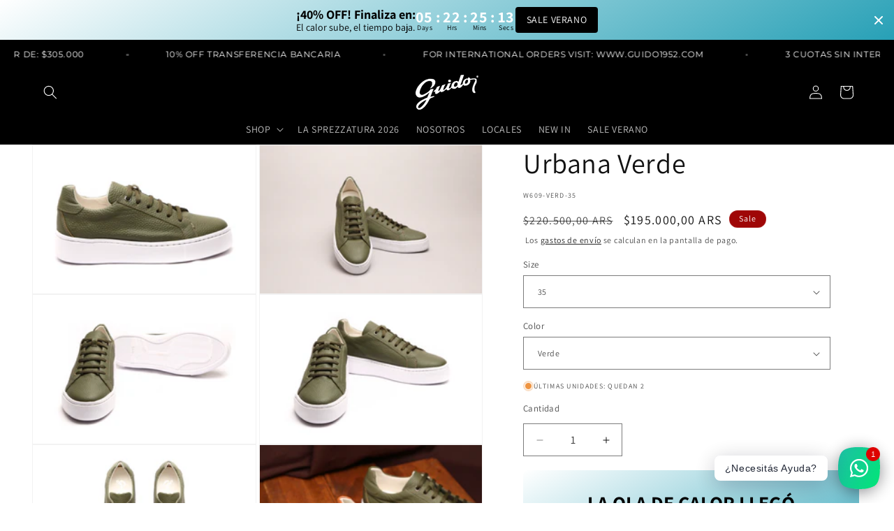

--- FILE ---
content_type: text/html; charset=utf-8
request_url: https://zapateriaguido.com/products/50165
body_size: 55048
content:
<!doctype html>
<html class="js" lang="es">
  <head>
    <!-- Hotjar Tracking Code for https://zapateriaguido.com/ -->
<script>
    (function(h,o,t,j,a,r){
        h.hj=h.hj||function(){(h.hj.q=h.hj.q||[]).push(arguments)};
        h._hjSettings={hjid:3502681,hjsv:6};
        a=o.getElementsByTagName('head')[0];
        r=o.createElement('script');r.async=1;
        r.src=t+h._hjSettings.hjid+j+h._hjSettings.hjsv;
        a.appendChild(r);
    })(window,document,'https://static.hotjar.com/c/hotjar-','.js?sv=');
</script>
    
    <meta charset="utf-8">
    <meta http-equiv="X-UA-Compatible" content="IE=edge">
    <meta name="viewport" content="width=device-width,initial-scale=1">
    <meta name="theme-color" content="">
    <link rel="canonical" href="https://zapateriaguido.com/products/50165"><link rel="icon" type="image/png" href="//zapateriaguido.com/cdn/shop/files/fav.png?crop=center&height=32&v=1670101586&width=32"><link rel="preconnect" href="https://fonts.shopifycdn.com" crossorigin><title>
      Urbana Verde
 &ndash; Guido</title>

    
      <meta name="description" content="Art. W609 -  Zapatilla Urbana Guido elaborada artesanalmente de 100% cuero vacuno. Nuestras Urbanas Guido son contemporáneas para la mujer que ama un estilo informal fino y minimalista. Vesátiles cuando se trata de opciones para el trabajo o simplemente un fin de semana cómodo. 100% cuero de máxima calidad con suela go">
    

    

<meta property="og:site_name" content="Guido">
<meta property="og:url" content="https://zapateriaguido.com/products/50165">
<meta property="og:title" content="Urbana Verde">
<meta property="og:type" content="product">
<meta property="og:description" content="Art. W609 -  Zapatilla Urbana Guido elaborada artesanalmente de 100% cuero vacuno. Nuestras Urbanas Guido son contemporáneas para la mujer que ama un estilo informal fino y minimalista. Vesátiles cuando se trata de opciones para el trabajo o simplemente un fin de semana cómodo. 100% cuero de máxima calidad con suela go"><meta property="og:image" content="http://zapateriaguido.com/cdn/shop/files/W609-VERD-1-BAJA.jpg?v=1687536799">
  <meta property="og:image:secure_url" content="https://zapateriaguido.com/cdn/shop/files/W609-VERD-1-BAJA.jpg?v=1687536799">
  <meta property="og:image:width" content="1920">
  <meta property="og:image:height" content="1280"><meta property="og:price:amount" content="195.000,00">
  <meta property="og:price:currency" content="ARS"><meta name="twitter:site" content="@https://x.com/guidozapateria"><meta name="twitter:card" content="summary_large_image">
<meta name="twitter:title" content="Urbana Verde">
<meta name="twitter:description" content="Art. W609 -  Zapatilla Urbana Guido elaborada artesanalmente de 100% cuero vacuno. Nuestras Urbanas Guido son contemporáneas para la mujer que ama un estilo informal fino y minimalista. Vesátiles cuando se trata de opciones para el trabajo o simplemente un fin de semana cómodo. 100% cuero de máxima calidad con suela go">


    <script src="//zapateriaguido.com/cdn/shop/t/26/assets/constants.js?v=132983761750457495441765296591" defer="defer"></script>
    <script src="//zapateriaguido.com/cdn/shop/t/26/assets/pubsub.js?v=25310214064522200911765296592" defer="defer"></script>
    <script src="//zapateriaguido.com/cdn/shop/t/26/assets/global.js?v=7301445359237545521765296591" defer="defer"></script>
    <script src="//zapateriaguido.com/cdn/shop/t/26/assets/details-disclosure.js?v=13653116266235556501765296591" defer="defer"></script>
    <script src="//zapateriaguido.com/cdn/shop/t/26/assets/details-modal.js?v=25581673532751508451765296591" defer="defer"></script>
    <script src="//zapateriaguido.com/cdn/shop/t/26/assets/search-form.js?v=133129549252120666541765296592" defer="defer"></script><script>window.performance && window.performance.mark && window.performance.mark('shopify.content_for_header.start');</script><meta name="facebook-domain-verification" content="vvk54k30ukxwyvqh0qauh0xa59bkxo">
<meta name="google-site-verification" content="bGdis52LYGkuRUUlEjhg5avQpfHsUjZMureheZcpY_8">
<meta id="shopify-digital-wallet" name="shopify-digital-wallet" content="/68457529629/digital_wallets/dialog">
<link rel="alternate" type="application/json+oembed" href="https://zapateriaguido.com/products/50165.oembed">
<script async="async" src="/checkouts/internal/preloads.js?locale=es-AR"></script>
<script id="shopify-features" type="application/json">{"accessToken":"c559f563ec4e1b58b3dc856dfcd05aa9","betas":["rich-media-storefront-analytics"],"domain":"zapateriaguido.com","predictiveSearch":true,"shopId":68457529629,"locale":"es"}</script>
<script>var Shopify = Shopify || {};
Shopify.shop = "guido-argentina.myshopify.com";
Shopify.locale = "es";
Shopify.currency = {"active":"ARS","rate":"1.0"};
Shopify.country = "AR";
Shopify.theme = {"name":"Guido_ARG_Dawn 15.4.1 _V0","id":183449583901,"schema_name":"Dawn","schema_version":"15.4.1","theme_store_id":887,"role":"main"};
Shopify.theme.handle = "null";
Shopify.theme.style = {"id":null,"handle":null};
Shopify.cdnHost = "zapateriaguido.com/cdn";
Shopify.routes = Shopify.routes || {};
Shopify.routes.root = "/";</script>
<script type="module">!function(o){(o.Shopify=o.Shopify||{}).modules=!0}(window);</script>
<script>!function(o){function n(){var o=[];function n(){o.push(Array.prototype.slice.apply(arguments))}return n.q=o,n}var t=o.Shopify=o.Shopify||{};t.loadFeatures=n(),t.autoloadFeatures=n()}(window);</script>
<script id="shop-js-analytics" type="application/json">{"pageType":"product"}</script>
<script defer="defer" async type="module" src="//zapateriaguido.com/cdn/shopifycloud/shop-js/modules/v2/client.init-shop-cart-sync_2Gr3Q33f.es.esm.js"></script>
<script defer="defer" async type="module" src="//zapateriaguido.com/cdn/shopifycloud/shop-js/modules/v2/chunk.common_noJfOIa7.esm.js"></script>
<script defer="defer" async type="module" src="//zapateriaguido.com/cdn/shopifycloud/shop-js/modules/v2/chunk.modal_Deo2FJQo.esm.js"></script>
<script type="module">
  await import("//zapateriaguido.com/cdn/shopifycloud/shop-js/modules/v2/client.init-shop-cart-sync_2Gr3Q33f.es.esm.js");
await import("//zapateriaguido.com/cdn/shopifycloud/shop-js/modules/v2/chunk.common_noJfOIa7.esm.js");
await import("//zapateriaguido.com/cdn/shopifycloud/shop-js/modules/v2/chunk.modal_Deo2FJQo.esm.js");

  window.Shopify.SignInWithShop?.initShopCartSync?.({"fedCMEnabled":true,"windoidEnabled":true});

</script>
<script>(function() {
  var isLoaded = false;
  function asyncLoad() {
    if (isLoaded) return;
    isLoaded = true;
    var urls = ["https:\/\/chimpstatic.com\/mcjs-connected\/js\/users\/0f11f4b4de1d9526132c5a952\/8eaab2f843a1347f159eb881a.js?shop=guido-argentina.myshopify.com","https:\/\/storage.nfcube.com\/instafeed-e4b0199100d820d1da8551f8e8a0ae80.js?shop=guido-argentina.myshopify.com"];
    for (var i = 0; i < urls.length; i++) {
      var s = document.createElement('script');
      s.type = 'text/javascript';
      s.async = true;
      s.src = urls[i];
      var x = document.getElementsByTagName('script')[0];
      x.parentNode.insertBefore(s, x);
    }
  };
  if(window.attachEvent) {
    window.attachEvent('onload', asyncLoad);
  } else {
    window.addEventListener('load', asyncLoad, false);
  }
})();</script>
<script id="__st">var __st={"a":68457529629,"offset":-10800,"reqid":"3d5d5271-914d-493a-bbe8-f503a04b9585-1769402020","pageurl":"zapateriaguido.com\/products\/50165","u":"438b2ba17502","p":"product","rtyp":"product","rid":8099734290717};</script>
<script>window.ShopifyPaypalV4VisibilityTracking = true;</script>
<script id="captcha-bootstrap">!function(){'use strict';const t='contact',e='account',n='new_comment',o=[[t,t],['blogs',n],['comments',n],[t,'customer']],c=[[e,'customer_login'],[e,'guest_login'],[e,'recover_customer_password'],[e,'create_customer']],r=t=>t.map((([t,e])=>`form[action*='/${t}']:not([data-nocaptcha='true']) input[name='form_type'][value='${e}']`)).join(','),a=t=>()=>t?[...document.querySelectorAll(t)].map((t=>t.form)):[];function s(){const t=[...o],e=r(t);return a(e)}const i='password',u='form_key',d=['recaptcha-v3-token','g-recaptcha-response','h-captcha-response',i],f=()=>{try{return window.sessionStorage}catch{return}},m='__shopify_v',_=t=>t.elements[u];function p(t,e,n=!1){try{const o=window.sessionStorage,c=JSON.parse(o.getItem(e)),{data:r}=function(t){const{data:e,action:n}=t;return t[m]||n?{data:e,action:n}:{data:t,action:n}}(c);for(const[e,n]of Object.entries(r))t.elements[e]&&(t.elements[e].value=n);n&&o.removeItem(e)}catch(o){console.error('form repopulation failed',{error:o})}}const l='form_type',E='cptcha';function T(t){t.dataset[E]=!0}const w=window,h=w.document,L='Shopify',v='ce_forms',y='captcha';let A=!1;((t,e)=>{const n=(g='f06e6c50-85a8-45c8-87d0-21a2b65856fe',I='https://cdn.shopify.com/shopifycloud/storefront-forms-hcaptcha/ce_storefront_forms_captcha_hcaptcha.v1.5.2.iife.js',D={infoText:'Protegido por hCaptcha',privacyText:'Privacidad',termsText:'Términos'},(t,e,n)=>{const o=w[L][v],c=o.bindForm;if(c)return c(t,g,e,D).then(n);var r;o.q.push([[t,g,e,D],n]),r=I,A||(h.body.append(Object.assign(h.createElement('script'),{id:'captcha-provider',async:!0,src:r})),A=!0)});var g,I,D;w[L]=w[L]||{},w[L][v]=w[L][v]||{},w[L][v].q=[],w[L][y]=w[L][y]||{},w[L][y].protect=function(t,e){n(t,void 0,e),T(t)},Object.freeze(w[L][y]),function(t,e,n,w,h,L){const[v,y,A,g]=function(t,e,n){const i=e?o:[],u=t?c:[],d=[...i,...u],f=r(d),m=r(i),_=r(d.filter((([t,e])=>n.includes(e))));return[a(f),a(m),a(_),s()]}(w,h,L),I=t=>{const e=t.target;return e instanceof HTMLFormElement?e:e&&e.form},D=t=>v().includes(t);t.addEventListener('submit',(t=>{const e=I(t);if(!e)return;const n=D(e)&&!e.dataset.hcaptchaBound&&!e.dataset.recaptchaBound,o=_(e),c=g().includes(e)&&(!o||!o.value);(n||c)&&t.preventDefault(),c&&!n&&(function(t){try{if(!f())return;!function(t){const e=f();if(!e)return;const n=_(t);if(!n)return;const o=n.value;o&&e.removeItem(o)}(t);const e=Array.from(Array(32),(()=>Math.random().toString(36)[2])).join('');!function(t,e){_(t)||t.append(Object.assign(document.createElement('input'),{type:'hidden',name:u})),t.elements[u].value=e}(t,e),function(t,e){const n=f();if(!n)return;const o=[...t.querySelectorAll(`input[type='${i}']`)].map((({name:t})=>t)),c=[...d,...o],r={};for(const[a,s]of new FormData(t).entries())c.includes(a)||(r[a]=s);n.setItem(e,JSON.stringify({[m]:1,action:t.action,data:r}))}(t,e)}catch(e){console.error('failed to persist form',e)}}(e),e.submit())}));const S=(t,e)=>{t&&!t.dataset[E]&&(n(t,e.some((e=>e===t))),T(t))};for(const o of['focusin','change'])t.addEventListener(o,(t=>{const e=I(t);D(e)&&S(e,y())}));const B=e.get('form_key'),M=e.get(l),P=B&&M;t.addEventListener('DOMContentLoaded',(()=>{const t=y();if(P)for(const e of t)e.elements[l].value===M&&p(e,B);[...new Set([...A(),...v().filter((t=>'true'===t.dataset.shopifyCaptcha))])].forEach((e=>S(e,t)))}))}(h,new URLSearchParams(w.location.search),n,t,e,['guest_login'])})(!0,!0)}();</script>
<script integrity="sha256-4kQ18oKyAcykRKYeNunJcIwy7WH5gtpwJnB7kiuLZ1E=" data-source-attribution="shopify.loadfeatures" defer="defer" src="//zapateriaguido.com/cdn/shopifycloud/storefront/assets/storefront/load_feature-a0a9edcb.js" crossorigin="anonymous"></script>
<script data-source-attribution="shopify.dynamic_checkout.dynamic.init">var Shopify=Shopify||{};Shopify.PaymentButton=Shopify.PaymentButton||{isStorefrontPortableWallets:!0,init:function(){window.Shopify.PaymentButton.init=function(){};var t=document.createElement("script");t.src="https://zapateriaguido.com/cdn/shopifycloud/portable-wallets/latest/portable-wallets.es.js",t.type="module",document.head.appendChild(t)}};
</script>
<script data-source-attribution="shopify.dynamic_checkout.buyer_consent">
  function portableWalletsHideBuyerConsent(e){var t=document.getElementById("shopify-buyer-consent"),n=document.getElementById("shopify-subscription-policy-button");t&&n&&(t.classList.add("hidden"),t.setAttribute("aria-hidden","true"),n.removeEventListener("click",e))}function portableWalletsShowBuyerConsent(e){var t=document.getElementById("shopify-buyer-consent"),n=document.getElementById("shopify-subscription-policy-button");t&&n&&(t.classList.remove("hidden"),t.removeAttribute("aria-hidden"),n.addEventListener("click",e))}window.Shopify?.PaymentButton&&(window.Shopify.PaymentButton.hideBuyerConsent=portableWalletsHideBuyerConsent,window.Shopify.PaymentButton.showBuyerConsent=portableWalletsShowBuyerConsent);
</script>
<script>
  function portableWalletsCleanup(e){e&&e.src&&console.error("Failed to load portable wallets script "+e.src);var t=document.querySelectorAll("shopify-accelerated-checkout .shopify-payment-button__skeleton, shopify-accelerated-checkout-cart .wallet-cart-button__skeleton"),e=document.getElementById("shopify-buyer-consent");for(let e=0;e<t.length;e++)t[e].remove();e&&e.remove()}function portableWalletsNotLoadedAsModule(e){e instanceof ErrorEvent&&"string"==typeof e.message&&e.message.includes("import.meta")&&"string"==typeof e.filename&&e.filename.includes("portable-wallets")&&(window.removeEventListener("error",portableWalletsNotLoadedAsModule),window.Shopify.PaymentButton.failedToLoad=e,"loading"===document.readyState?document.addEventListener("DOMContentLoaded",window.Shopify.PaymentButton.init):window.Shopify.PaymentButton.init())}window.addEventListener("error",portableWalletsNotLoadedAsModule);
</script>

<script type="module" src="https://zapateriaguido.com/cdn/shopifycloud/portable-wallets/latest/portable-wallets.es.js" onError="portableWalletsCleanup(this)" crossorigin="anonymous"></script>
<script nomodule>
  document.addEventListener("DOMContentLoaded", portableWalletsCleanup);
</script>

<link id="shopify-accelerated-checkout-styles" rel="stylesheet" media="screen" href="https://zapateriaguido.com/cdn/shopifycloud/portable-wallets/latest/accelerated-checkout-backwards-compat.css" crossorigin="anonymous">
<style id="shopify-accelerated-checkout-cart">
        #shopify-buyer-consent {
  margin-top: 1em;
  display: inline-block;
  width: 100%;
}

#shopify-buyer-consent.hidden {
  display: none;
}

#shopify-subscription-policy-button {
  background: none;
  border: none;
  padding: 0;
  text-decoration: underline;
  font-size: inherit;
  cursor: pointer;
}

#shopify-subscription-policy-button::before {
  box-shadow: none;
}

      </style>
<script id="sections-script" data-sections="header" defer="defer" src="//zapateriaguido.com/cdn/shop/t/26/compiled_assets/scripts.js?v=3385"></script>
<script>window.performance && window.performance.mark && window.performance.mark('shopify.content_for_header.end');</script>


    <style data-shopify>
      @font-face {
  font-family: Assistant;
  font-weight: 400;
  font-style: normal;
  font-display: swap;
  src: url("//zapateriaguido.com/cdn/fonts/assistant/assistant_n4.9120912a469cad1cc292572851508ca49d12e768.woff2") format("woff2"),
       url("//zapateriaguido.com/cdn/fonts/assistant/assistant_n4.6e9875ce64e0fefcd3f4446b7ec9036b3ddd2985.woff") format("woff");
}

      @font-face {
  font-family: Assistant;
  font-weight: 700;
  font-style: normal;
  font-display: swap;
  src: url("//zapateriaguido.com/cdn/fonts/assistant/assistant_n7.bf44452348ec8b8efa3aa3068825305886b1c83c.woff2") format("woff2"),
       url("//zapateriaguido.com/cdn/fonts/assistant/assistant_n7.0c887fee83f6b3bda822f1150b912c72da0f7b64.woff") format("woff");
}

      
      
      @font-face {
  font-family: Assistant;
  font-weight: 400;
  font-style: normal;
  font-display: swap;
  src: url("//zapateriaguido.com/cdn/fonts/assistant/assistant_n4.9120912a469cad1cc292572851508ca49d12e768.woff2") format("woff2"),
       url("//zapateriaguido.com/cdn/fonts/assistant/assistant_n4.6e9875ce64e0fefcd3f4446b7ec9036b3ddd2985.woff") format("woff");
}


      
        :root,
        .color-background-1 {
          --color-background: 255,255,255;
        
          --gradient-background: #ffffff;
        

        

        --color-foreground: 18,18,18;
        --color-background-contrast: 191,191,191;
        --color-shadow: 18,18,18;
        --color-button: 18,18,18;
        --color-button-text: 255,255,255;
        --color-secondary-button: 255,255,255;
        --color-secondary-button-text: 0,0,0;
        --color-link: 0,0,0;
        --color-badge-foreground: 18,18,18;
        --color-badge-background: 255,255,255;
        --color-badge-border: 18,18,18;
        --payment-terms-background-color: rgb(255 255 255);
      }
      
        
        .color-background-2 {
          --color-background: 243,243,243;
        
          --gradient-background: #f3f3f3;
        

        

        --color-foreground: 18,18,18;
        --color-background-contrast: 179,179,179;
        --color-shadow: 18,18,18;
        --color-button: 18,18,18;
        --color-button-text: 243,243,243;
        --color-secondary-button: 243,243,243;
        --color-secondary-button-text: 18,18,18;
        --color-link: 18,18,18;
        --color-badge-foreground: 18,18,18;
        --color-badge-background: 243,243,243;
        --color-badge-border: 18,18,18;
        --payment-terms-background-color: rgb(243 243 243);
      }
      
        
        .color-inverse {
          --color-background: 36,40,51;
        
          --gradient-background: #242833;
        

        

        --color-foreground: 255,255,255;
        --color-background-contrast: 47,52,66;
        --color-shadow: 18,18,18;
        --color-button: 255,255,255;
        --color-button-text: 0,0,0;
        --color-secondary-button: 36,40,51;
        --color-secondary-button-text: 255,255,255;
        --color-link: 255,255,255;
        --color-badge-foreground: 255,255,255;
        --color-badge-background: 36,40,51;
        --color-badge-border: 255,255,255;
        --payment-terms-background-color: rgb(36 40 51);
      }
      
        
        .color-accent-1 {
          --color-background: 0,0,0;
        
          --gradient-background: #000000;
        

        

        --color-foreground: 255,255,255;
        --color-background-contrast: 128,128,128;
        --color-shadow: 18,18,18;
        --color-button: 255,255,255;
        --color-button-text: 18,18,18;
        --color-secondary-button: 0,0,0;
        --color-secondary-button-text: 255,255,255;
        --color-link: 255,255,255;
        --color-badge-foreground: 255,255,255;
        --color-badge-background: 0,0,0;
        --color-badge-border: 255,255,255;
        --payment-terms-background-color: rgb(0 0 0);
      }
      
        
        .color-accent-2 {
          --color-background: 159,7,7;
        
          --gradient-background: #9f0707;
        

        

        --color-foreground: 255,255,255;
        --color-background-contrast: 183,8,8;
        --color-shadow: 18,18,18;
        --color-button: 255,255,255;
        --color-button-text: 159,7,7;
        --color-secondary-button: 159,7,7;
        --color-secondary-button-text: 255,255,255;
        --color-link: 255,255,255;
        --color-badge-foreground: 255,255,255;
        --color-badge-background: 159,7,7;
        --color-badge-border: 255,255,255;
        --payment-terms-background-color: rgb(159 7 7);
      }
      
        
        .color-scheme-5f732e12-f90e-4d82-a86b-eea3b0ecdda6 {
          --color-background: 255,255,255;
        
          --gradient-background: #ffffff;
        

        

        --color-foreground: 18,18,18;
        --color-background-contrast: 191,191,191;
        --color-shadow: 18,18,18;
        --color-button: 18,18,18;
        --color-button-text: 255,255,255;
        --color-secondary-button: 255,255,255;
        --color-secondary-button-text: 255,255,255;
        --color-link: 255,255,255;
        --color-badge-foreground: 18,18,18;
        --color-badge-background: 255,255,255;
        --color-badge-border: 18,18,18;
        --payment-terms-background-color: rgb(255 255 255);
      }
      

      body, .color-background-1, .color-background-2, .color-inverse, .color-accent-1, .color-accent-2, .color-scheme-5f732e12-f90e-4d82-a86b-eea3b0ecdda6 {
        color: rgba(var(--color-foreground), 0.75);
        background-color: rgb(var(--color-background));
      }

      :root {
        --font-body-family: Assistant, sans-serif;
        --font-body-style: normal;
        --font-body-weight: 400;
        --font-body-weight-bold: 700;

        --font-heading-family: Assistant, sans-serif;
        --font-heading-style: normal;
        --font-heading-weight: 400;

        --font-body-scale: 1.0;
        --font-heading-scale: 1.0;

        --media-padding: px;
        --media-border-opacity: 0.05;
        --media-border-width: 1px;
        --media-radius: 0px;
        --media-shadow-opacity: 0.0;
        --media-shadow-horizontal-offset: 0px;
        --media-shadow-vertical-offset: 4px;
        --media-shadow-blur-radius: 5px;
        --media-shadow-visible: 0;

        --page-width: 160rem;
        --page-width-margin: 0rem;

        --product-card-image-padding: 0.0rem;
        --product-card-corner-radius: 0.0rem;
        --product-card-text-alignment: center;
        --product-card-border-width: 0.0rem;
        --product-card-border-opacity: 0.1;
        --product-card-shadow-opacity: 0.0;
        --product-card-shadow-visible: 0;
        --product-card-shadow-horizontal-offset: 0.0rem;
        --product-card-shadow-vertical-offset: 0.4rem;
        --product-card-shadow-blur-radius: 0.5rem;

        --collection-card-image-padding: 0.0rem;
        --collection-card-corner-radius: 0.0rem;
        --collection-card-text-alignment: left;
        --collection-card-border-width: 0.0rem;
        --collection-card-border-opacity: 0.1;
        --collection-card-shadow-opacity: 0.0;
        --collection-card-shadow-visible: 0;
        --collection-card-shadow-horizontal-offset: 0.0rem;
        --collection-card-shadow-vertical-offset: 0.4rem;
        --collection-card-shadow-blur-radius: 0.5rem;

        --blog-card-image-padding: 0.0rem;
        --blog-card-corner-radius: 0.0rem;
        --blog-card-text-alignment: left;
        --blog-card-border-width: 0.0rem;
        --blog-card-border-opacity: 0.1;
        --blog-card-shadow-opacity: 0.0;
        --blog-card-shadow-visible: 0;
        --blog-card-shadow-horizontal-offset: 0.0rem;
        --blog-card-shadow-vertical-offset: 0.4rem;
        --blog-card-shadow-blur-radius: 0.5rem;

        --badge-corner-radius: 4.0rem;

        --popup-border-width: 1px;
        --popup-border-opacity: 0.1;
        --popup-corner-radius: 0px;
        --popup-shadow-opacity: 0.05;
        --popup-shadow-horizontal-offset: 0px;
        --popup-shadow-vertical-offset: 4px;
        --popup-shadow-blur-radius: 5px;

        --drawer-border-width: 1px;
        --drawer-border-opacity: 0.1;
        --drawer-shadow-opacity: 0.0;
        --drawer-shadow-horizontal-offset: 0px;
        --drawer-shadow-vertical-offset: 4px;
        --drawer-shadow-blur-radius: 5px;

        --spacing-sections-desktop: 0px;
        --spacing-sections-mobile: 0px;

        --grid-desktop-vertical-spacing: 8px;
        --grid-desktop-horizontal-spacing: 8px;
        --grid-mobile-vertical-spacing: 4px;
        --grid-mobile-horizontal-spacing: 4px;

        --text-boxes-border-opacity: 0.1;
        --text-boxes-border-width: 0px;
        --text-boxes-radius: 0px;
        --text-boxes-shadow-opacity: 0.0;
        --text-boxes-shadow-visible: 0;
        --text-boxes-shadow-horizontal-offset: 4px;
        --text-boxes-shadow-vertical-offset: 4px;
        --text-boxes-shadow-blur-radius: 5px;

        --buttons-radius: 28px;
        --buttons-radius-outset: 29px;
        --buttons-border-width: 1px;
        --buttons-border-opacity: 0.45;
        --buttons-shadow-opacity: 0.0;
        --buttons-shadow-visible: 0;
        --buttons-shadow-horizontal-offset: 0px;
        --buttons-shadow-vertical-offset: -4px;
        --buttons-shadow-blur-radius: 5px;
        --buttons-border-offset: 0.3px;

        --inputs-radius: 0px;
        --inputs-border-width: 1px;
        --inputs-border-opacity: 0.55;
        --inputs-shadow-opacity: 0.0;
        --inputs-shadow-horizontal-offset: 0px;
        --inputs-margin-offset: 0px;
        --inputs-shadow-vertical-offset: -12px;
        --inputs-shadow-blur-radius: 5px;
        --inputs-radius-outset: 0px;

        --variant-pills-radius: 40px;
        --variant-pills-border-width: 1px;
        --variant-pills-border-opacity: 0.55;
        --variant-pills-shadow-opacity: 0.0;
        --variant-pills-shadow-horizontal-offset: 0px;
        --variant-pills-shadow-vertical-offset: 4px;
        --variant-pills-shadow-blur-radius: 5px;
      }

      *,
      *::before,
      *::after {
        box-sizing: inherit;
      }

      html {
        box-sizing: border-box;
        font-size: calc(var(--font-body-scale) * 62.5%);
        height: 100%;
      }

      body {
        display: grid;
        grid-template-rows: auto auto 1fr auto;
        grid-template-columns: 100%;
        min-height: 100%;
        margin: 0;
        font-size: 1.5rem;
        letter-spacing: 0.06rem;
        line-height: calc(1 + 0.8 / var(--font-body-scale));
        font-family: var(--font-body-family);
        font-style: var(--font-body-style);
        font-weight: var(--font-body-weight);
      }

      @media screen and (min-width: 750px) {
        body {
          font-size: 1.6rem;
        }
      }
    </style>

    <link href="//zapateriaguido.com/cdn/shop/t/26/assets/base.css?v=159841507637079171801765296591" rel="stylesheet" type="text/css" media="all" />
    <link rel="stylesheet" href="//zapateriaguido.com/cdn/shop/t/26/assets/component-cart-items.css?v=13033300910818915211765296591" media="print" onload="this.media='all'">
      <link rel="preload" as="font" href="//zapateriaguido.com/cdn/fonts/assistant/assistant_n4.9120912a469cad1cc292572851508ca49d12e768.woff2" type="font/woff2" crossorigin>
      

      <link rel="preload" as="font" href="//zapateriaguido.com/cdn/fonts/assistant/assistant_n4.9120912a469cad1cc292572851508ca49d12e768.woff2" type="font/woff2" crossorigin>
      
<link
        rel="stylesheet"
        href="//zapateriaguido.com/cdn/shop/t/26/assets/component-predictive-search.css?v=118923337488134913561765296591"
        media="print"
        onload="this.media='all'"
      ><script>
      if (Shopify.designMode) {
        document.documentElement.classList.add('shopify-design-mode');
      }
    </script>
  <!-- BEGIN app block: shopify://apps/geo-pro-geolocation/blocks/geopro/16fc5313-7aee-4e90-ac95-f50fc7c8b657 --><!-- This snippet is used to load Geo:Pro data on the storefront -->
<meta class='geo-ip' content='[base64]'>
<!-- This snippet initializes the plugin -->
<script async>
  try {
    const loadGeoPro=()=>{let e=e=>{if(!e||e.isCrawler||"success"!==e.message){window.geopro_cancel="1";return}let o=e.isAdmin?"el-geoip-location-admin":"el-geoip-location",s=Date.now()+864e5;localStorage.setItem(o,JSON.stringify({value:e.data,expires:s})),e.isAdmin&&localStorage.setItem("el-geoip-admin",JSON.stringify({value:"1",expires:s}))},o=new XMLHttpRequest;o.open("GET","https://geo.geoproapp.com?x-api-key=91e359ab7-2b63-539e-1de2-c4bf731367a7",!0),o.responseType="json",o.onload=()=>e(200===o.status?o.response:null),o.send()},load=!["el-geoip-location-admin","el-geoip-location"].some(e=>{try{let o=JSON.parse(localStorage.getItem(e));return o&&o.expires>Date.now()}catch(s){return!1}});load&&loadGeoPro();
  } catch(e) {
    console.warn('Geo:Pro error', e);
    window.geopro_cancel = '1';
  }
</script>
<script src="https://cdn.shopify.com/extensions/019b746b-26da-7a64-a671-397924f34f11/easylocation-195/assets/easylocation-storefront.min.js" type="text/javascript" async></script>


<!-- END app block --><!-- BEGIN app block: shopify://apps/textbox-by-textify/blocks/app-embed/b5626f69-87af-4a23-ada4-1674452f85d0 --><script>console.log("Textify v1.06")</script>


<script>
  const primaryScript = document.createElement('script');
  primaryScript.src = "https://textify-cdn.com/textbox.js";
  primaryScript.defer = true;

  primaryScript.onerror = function () {
    const fallbackScript = document.createElement('script');
    fallbackScript.src = "https://cdn.shopify.com/s/files/1/0817/9846/3789/files/textbox.js";
    fallbackScript.defer = true;
    document.head.appendChild(fallbackScript);
  };
  document.head.appendChild(primaryScript);
</script>

<!-- END app block --><!-- BEGIN app block: shopify://apps/1clickpopup/blocks/main/233742b9-16cb-4f75-9de7-3fe92c29fdff --><script>
  window.OneClickPopup = {}
  
</script>
<script src="https://cdn.shopify.com/extensions/019bbba0-a286-78cc-87d6-1c77a3a0112a/1click-popup-51/assets/1click-popup-snippet.js" async></script>


<!-- END app block --><!-- BEGIN app block: shopify://apps/mercado-pago-antifraud-plus/blocks/embed-block/b19ea721-f94a-4308-bee5-0057c043bac5 -->
<!-- BEGIN app snippet: send-melidata-report --><script>
  const MLD_IS_DEV = false;
  const CART_TOKEN_KEY = 'cartToken';
  const USER_SESSION_ID_KEY = 'pf_user_session_id';
  const EVENT_TYPE = 'event';
  const MLD_PLATFORM_NAME = 'shopify';
  const PLATFORM_VERSION = '1.0.0';
  const MLD_PLUGIN_VERSION = '0.1.0';
  const NAVIGATION_DATA_PATH = 'pf/navigation_data';
  const MELIDATA_TRACKS_URL = 'https://api.mercadopago.com/v1/plugins/melidata/tracks';
  const BUSINESS_NAME = 'mercadopago';
  const MLD_MELI_SESSION_ID_KEY = 'meli_session_id';
  const EVENT_NAME = 'navigation_data'

  const SEND_MELIDATA_REPORT_NAME = MLD_IS_DEV ? 'send_melidata_report_test' : 'send_melidata_report';
  const SUCCESS_SENDING_MELIDATA_REPORT_VALUE = 'SUCCESS_SENDING_MELIDATA_REPORT';
  const FAILED_SENDING_MELIDATA_REPORT_VALUE = 'FAILED_SENDING_MELIDATA_REPORT';

  const userAgent = navigator.userAgent;
  const startTime = Date.now();
  const deviceId = sessionStorage.getItem(MLD_MELI_SESSION_ID_KEY) ?? '';
  const cartToken = localStorage.getItem(CART_TOKEN_KEY) ?? '';
  const userSessionId = generateUserSessionId();
  const shopId = __st?.a ?? '';
  const shopUrl = Shopify?.shop ?? '';
  const country = Shopify?.country ?? '';

  const siteIdMap = {
    BR: 'MLB',
    MX: 'MLM',
    CO: 'MCO',
    CL: 'MLC',
    UY: 'MLU',
    PE: 'MPE',
    AR: 'MLA',
  };

  function getSiteId() {
    return siteIdMap[country] ?? 'MLB';
  }

  function detectBrowser() {
    switch (true) {
      case /Edg/.test(userAgent):
        return 'Microsoft Edge';
      case /Chrome/.test(userAgent) && !/Edg/.test(userAgent):
        return 'Chrome';
      case /Firefox/.test(userAgent):
        return 'Firefox';
      case /Safari/.test(userAgent) && !/Chrome/.test(userAgent):
        return 'Safari';
      case /Opera/.test(userAgent) || /OPR/.test(userAgent):
        return 'Opera';
      case /Trident/.test(userAgent) || /MSIE/.test(userAgent):
        return 'Internet Explorer';
      case /Edge/.test(userAgent):
        return 'Microsoft Edge (Legacy)';
      default:
        return 'Unknown';
    }
  }

  function detectDevice() {
    switch (true) {
      case /android/i.test(userAgent):
        return '/mobile/android';
      case /iPad|iPhone|iPod/.test(userAgent):
        return '/mobile/ios';
      case /mobile/i.test(userAgent):
        return '/mobile';
      default:
        return '/web/desktop';
    }
  }

  function getPageTimeCount() {
    const endTime = Date.now();
    const timeSpent = endTime - startTime;
    return timeSpent;
  }

  function buildURLPath(fullUrl) {
    try {
      const url = new URL(fullUrl);
      return url.pathname;
    } catch (error) {
      return '';
    }
  }

  function generateUUID() {
    return 'pf-' + Date.now() + '-' + Math.random().toString(36).substring(2, 9);
  }

  function generateUserSessionId() {
    const uuid = generateUUID();
    const userSessionId = sessionStorage.getItem(USER_SESSION_ID_KEY);
    if (!userSessionId) {
      sessionStorage.setItem(USER_SESSION_ID_KEY, uuid);
      return uuid;
    }
    return userSessionId;
  }

  function sendMelidataReport() {
    try {
      const payload = {
        platform: {
          name: MLD_PLATFORM_NAME,
          version: PLATFORM_VERSION,
          uri: '/',
          location: '/',
        },
        plugin: {
          version: MLD_PLUGIN_VERSION,
        },
        user: {
          uid: userSessionId,
        },
        application: {
          business: BUSINESS_NAME,
          site_id: getSiteId(),
          version: PLATFORM_VERSION,
        },
        device: {
          platform: detectDevice(),
        },
        events: [
          {
            path: NAVIGATION_DATA_PATH,
            id: userSessionId,
            type: EVENT_TYPE,
            user_local_timestamp: new Date().toISOString(),
            metadata_type: EVENT_TYPE,
            metadata: {
              event: {
                element: 'window',
                action: 'load',
                target: 'body',
                label: EVENT_NAME,
              },
              configs: [
                {
                  config_name: 'page_time',
                  new_value: getPageTimeCount().toString(),
                },
                {
                  config_name: 'shop',
                  new_value: shopUrl,
                },
                {
                  config_name: 'shop_id',
                  new_value: String(shopId),
                },
                {
                  config_name: 'pf_user_session_id',
                  new_value: userSessionId,
                },
                {
                  config_name: 'current_page',
                  new_value: location.pathname,
                },
                {
                  config_name: 'last_page',
                  new_value: buildURLPath(document.referrer),
                },
                {
                  config_name: 'is_device_generated',
                  new_value: String(!!deviceId),
                },
                {
                  config_name: 'browser',
                  new_value: detectBrowser(),
                },
                {
                  config_name: 'cart_token',
                  new_value: cartToken.slice(1, -1),
                },
              ],
            },
          },
        ],
      };

      const success = navigator.sendBeacon(MELIDATA_TRACKS_URL, JSON.stringify(payload));
      if (success) {
        registerDatadogEvent(SEND_MELIDATA_REPORT_NAME, SUCCESS_SENDING_MELIDATA_REPORT_VALUE, `[${EVENT_NAME}]`, shopUrl);
      } else {
        registerDatadogEvent(SEND_MELIDATA_REPORT_NAME, FAILED_SENDING_MELIDATA_REPORT_VALUE, `[${EVENT_NAME}]`, shopUrl);
      }
    } catch (error) {
      registerDatadogEvent(SEND_MELIDATA_REPORT_NAME, FAILED_SENDING_MELIDATA_REPORT_VALUE, `[${EVENT_NAME}]: ${error}`, shopUrl);
    }
  }
  window.addEventListener('beforeunload', sendMelidataReport);
</script><!-- END app snippet -->
<!-- END app block --><!-- BEGIN app block: shopify://apps/microsoft-clarity/blocks/clarity_js/31c3d126-8116-4b4a-8ba1-baeda7c4aeea -->
<script type="text/javascript">
  (function (c, l, a, r, i, t, y) {
    c[a] = c[a] || function () { (c[a].q = c[a].q || []).push(arguments); };
    t = l.createElement(r); t.async = 1; t.src = "https://www.clarity.ms/tag/" + i + "?ref=shopify";
    y = l.getElementsByTagName(r)[0]; y.parentNode.insertBefore(t, y);

    c.Shopify.loadFeatures([{ name: "consent-tracking-api", version: "0.1" }], error => {
      if (error) {
        console.error("Error loading Shopify features:", error);
        return;
      }

      c[a]('consentv2', {
        ad_Storage: c.Shopify.customerPrivacy.marketingAllowed() ? "granted" : "denied",
        analytics_Storage: c.Shopify.customerPrivacy.analyticsProcessingAllowed() ? "granted" : "denied",
      });
    });

    l.addEventListener("visitorConsentCollected", function (e) {
      c[a]('consentv2', {
        ad_Storage: e.detail.marketingAllowed ? "granted" : "denied",
        analytics_Storage: e.detail.analyticsAllowed ? "granted" : "denied",
      });
    });
  })(window, document, "clarity", "script", "v0y4lin14a");
</script>



<!-- END app block --><!-- BEGIN app block: shopify://apps/scala-parcelamentos/blocks/collectionCSS/def817a5-48c7-43b3-b8b9-553076d860c7 -->

<style data-shopify>.parcelatorCollection p {                text-align: center;            font-size: 0.7em;    }      .parcelatorCollection p:first-of-type{  margin-top: 0px !important;  }  .parcelatorCollection p:last-of-type{    margin-bottom: 0px !important;  }</style>

<!-- END app block --><!-- BEGIN app block: shopify://apps/rt-social-chat-live-chat/blocks/app-embed/9baee9b7-6929-47af-9935-05bcdc376396 --><script>
  window.roarJs = window.roarJs || {};
  roarJs.WhatsAppConfig = {
    metafields: {
      shop: "guido-argentina.myshopify.com",
      settings: {"enabled":"1","block_order":["1492096252560"],"blocks":{"1492096252560":{"disabled":"0","type":"whatsapp","number":"5491136607869","whatsapp_web":"1","name":"Malena","label":"Soporte","avatar":"0","avatar_url":"https:\/\/www.gravatar.com\/avatar","online":"1","timezone":"America\/New_York","sunday":{"enabled":"1","range":"480,1050"},"monday":{"enabled":"1","range":"480,1050"},"tuesday":{"enabled":"1","range":"480,1050"},"wednesday":{"enabled":"1","range":"480,1050"},"thursday":{"enabled":"1","range":"480,1050"},"friday":{"enabled":"1","range":"480,1050"},"saturday":{"enabled":"1","range":"480,1050"},"offline":"I will be back soon","chat":{"enabled":"1","greeting":"Hola! Mi nombre es Malena. ¿En que te puedo ayudar?"},"message":"","page_url":"0"}},"param":{"newtab":"0","offline_disabled":"0","offline_message":"1","greeting":{"enabled":"0","message":"Hi there! How can we help you? Tap here to start chat with us.","delay":"5"},"pending":{"enabled":"1","number":"1","color":"#ffffff","background":"#dd0000"},"position":{"value":"right","bottom":"20","left":"20","right":"20"},"cta_type":"all"},"mobile":{"enabled":"1","position":{"value":"inherit","bottom":"20","left":"20","right":"20"}},"style":{"gradient":"preset","pattern":"29","custom":{"color":"#ffffff","background":"#2db67c"},"icon":"10","rounded":"0"},"share":{"block_order":["facebook","twitter","whatsapp"],"blocks":{"facebook":{"type":"facebook","label":"Share on Facebook"},"twitter":{"type":"twitter","label":"Share on Twitter"},"whatsapp":{"type":"whatsapp","label":"Share on Whatsapp"}},"param":{"enabled":"0","position":"left"},"mobile":{"enabled":"1","position":"inherit"},"style":{"color":"#000000","background":"#ffffff"},"texts":{"button":"Share","message":"Check this out, it's so cool!"}},"charge":false,"onetime":false,"track_url":"https:\/\/haloroar.com\/app\/whatsapp\/tracking","texts":{"title":"Atención al Cliente 💻","description":"Bienvenido al Soporte de GUIDO. Acá podrás consultar todas tus dudas.","note":"","button":"¿Necesitás Ayuda?","placeholder":"Envía tu mensaje...","emoji_search":"Busca tu emoji...","emoji_frequently":"Uso frecuente","emoji_people":"Personas","emoji_nature":"Naturaleza","emoji_objects":"Objetos","emoji_places":"Lugares","emoji_symbols":"Simbolos","emoji_not_found":"Emoji no encontrado..."},"only1":"true"},
      moneyFormat: "${{amount_with_comma_separator}}"
    }
  }
</script>

<script src="https://cdn.shopify.com/extensions/019a1460-f72e-7cbc-becc-90116917fae9/rt-whats-app-chat-live-chat-2/assets/whatsapp.js" defer></script>


<!-- END app block --><!-- BEGIN app block: shopify://apps/scala-parcelamentos/blocks/cartCSS/def817a5-48c7-43b3-b8b9-553076d860c7 -->

<style data-shopify>    .parcelatorCart p {    color:!important;            color: #000000;    font-size: 1em;    margin-top: 0px !important;    margin-bottom: 0px !important;    margin-inline-end: 0px !important;  }</style>

<!-- END app block --><script src="https://cdn.shopify.com/extensions/019bcbda-8bea-749e-aff6-99717e657b00/scala-parcelamentos-155/assets/oneator.js" type="text/javascript" defer="defer"></script>
<link href="https://cdn.shopify.com/extensions/019bcbda-8bea-749e-aff6-99717e657b00/scala-parcelamentos-155/assets/oneator.css" rel="stylesheet" type="text/css" media="all">
<script src="https://cdn.shopify.com/extensions/019a9885-5cb8-7f04-b0fb-8a9d5cdad1c0/mercadopago-pf-app-132/assets/generate-meli-session-id.js" type="text/javascript" defer="defer"></script>
<script src="https://cdn.shopify.com/extensions/019b0ca3-aa13-7aa2-a0b4-6cb667a1f6f7/essential-countdown-timer-55/assets/countdown_timer_essential_apps.min.js" type="text/javascript" defer="defer"></script>
<link href="https://cdn.shopify.com/extensions/019a1460-f72e-7cbc-becc-90116917fae9/rt-whats-app-chat-live-chat-2/assets/whatsapp.css" rel="stylesheet" type="text/css" media="all">
<script src="https://cdn.shopify.com/extensions/019befb9-02dd-782d-b8d9-07860591d7cc/scala-descontos-143/assets/cartApi.js" type="text/javascript" defer="defer"></script>
<link href="https://monorail-edge.shopifysvc.com" rel="dns-prefetch">
<script>(function(){if ("sendBeacon" in navigator && "performance" in window) {try {var session_token_from_headers = performance.getEntriesByType('navigation')[0].serverTiming.find(x => x.name == '_s').description;} catch {var session_token_from_headers = undefined;}var session_cookie_matches = document.cookie.match(/_shopify_s=([^;]*)/);var session_token_from_cookie = session_cookie_matches && session_cookie_matches.length === 2 ? session_cookie_matches[1] : "";var session_token = session_token_from_headers || session_token_from_cookie || "";function handle_abandonment_event(e) {var entries = performance.getEntries().filter(function(entry) {return /monorail-edge.shopifysvc.com/.test(entry.name);});if (!window.abandonment_tracked && entries.length === 0) {window.abandonment_tracked = true;var currentMs = Date.now();var navigation_start = performance.timing.navigationStart;var payload = {shop_id: 68457529629,url: window.location.href,navigation_start,duration: currentMs - navigation_start,session_token,page_type: "product"};window.navigator.sendBeacon("https://monorail-edge.shopifysvc.com/v1/produce", JSON.stringify({schema_id: "online_store_buyer_site_abandonment/1.1",payload: payload,metadata: {event_created_at_ms: currentMs,event_sent_at_ms: currentMs}}));}}window.addEventListener('pagehide', handle_abandonment_event);}}());</script>
<script id="web-pixels-manager-setup">(function e(e,d,r,n,o){if(void 0===o&&(o={}),!Boolean(null===(a=null===(i=window.Shopify)||void 0===i?void 0:i.analytics)||void 0===a?void 0:a.replayQueue)){var i,a;window.Shopify=window.Shopify||{};var t=window.Shopify;t.analytics=t.analytics||{};var s=t.analytics;s.replayQueue=[],s.publish=function(e,d,r){return s.replayQueue.push([e,d,r]),!0};try{self.performance.mark("wpm:start")}catch(e){}var l=function(){var e={modern:/Edge?\/(1{2}[4-9]|1[2-9]\d|[2-9]\d{2}|\d{4,})\.\d+(\.\d+|)|Firefox\/(1{2}[4-9]|1[2-9]\d|[2-9]\d{2}|\d{4,})\.\d+(\.\d+|)|Chrom(ium|e)\/(9{2}|\d{3,})\.\d+(\.\d+|)|(Maci|X1{2}).+ Version\/(15\.\d+|(1[6-9]|[2-9]\d|\d{3,})\.\d+)([,.]\d+|)( \(\w+\)|)( Mobile\/\w+|) Safari\/|Chrome.+OPR\/(9{2}|\d{3,})\.\d+\.\d+|(CPU[ +]OS|iPhone[ +]OS|CPU[ +]iPhone|CPU IPhone OS|CPU iPad OS)[ +]+(15[._]\d+|(1[6-9]|[2-9]\d|\d{3,})[._]\d+)([._]\d+|)|Android:?[ /-](13[3-9]|1[4-9]\d|[2-9]\d{2}|\d{4,})(\.\d+|)(\.\d+|)|Android.+Firefox\/(13[5-9]|1[4-9]\d|[2-9]\d{2}|\d{4,})\.\d+(\.\d+|)|Android.+Chrom(ium|e)\/(13[3-9]|1[4-9]\d|[2-9]\d{2}|\d{4,})\.\d+(\.\d+|)|SamsungBrowser\/([2-9]\d|\d{3,})\.\d+/,legacy:/Edge?\/(1[6-9]|[2-9]\d|\d{3,})\.\d+(\.\d+|)|Firefox\/(5[4-9]|[6-9]\d|\d{3,})\.\d+(\.\d+|)|Chrom(ium|e)\/(5[1-9]|[6-9]\d|\d{3,})\.\d+(\.\d+|)([\d.]+$|.*Safari\/(?![\d.]+ Edge\/[\d.]+$))|(Maci|X1{2}).+ Version\/(10\.\d+|(1[1-9]|[2-9]\d|\d{3,})\.\d+)([,.]\d+|)( \(\w+\)|)( Mobile\/\w+|) Safari\/|Chrome.+OPR\/(3[89]|[4-9]\d|\d{3,})\.\d+\.\d+|(CPU[ +]OS|iPhone[ +]OS|CPU[ +]iPhone|CPU IPhone OS|CPU iPad OS)[ +]+(10[._]\d+|(1[1-9]|[2-9]\d|\d{3,})[._]\d+)([._]\d+|)|Android:?[ /-](13[3-9]|1[4-9]\d|[2-9]\d{2}|\d{4,})(\.\d+|)(\.\d+|)|Mobile Safari.+OPR\/([89]\d|\d{3,})\.\d+\.\d+|Android.+Firefox\/(13[5-9]|1[4-9]\d|[2-9]\d{2}|\d{4,})\.\d+(\.\d+|)|Android.+Chrom(ium|e)\/(13[3-9]|1[4-9]\d|[2-9]\d{2}|\d{4,})\.\d+(\.\d+|)|Android.+(UC? ?Browser|UCWEB|U3)[ /]?(15\.([5-9]|\d{2,})|(1[6-9]|[2-9]\d|\d{3,})\.\d+)\.\d+|SamsungBrowser\/(5\.\d+|([6-9]|\d{2,})\.\d+)|Android.+MQ{2}Browser\/(14(\.(9|\d{2,})|)|(1[5-9]|[2-9]\d|\d{3,})(\.\d+|))(\.\d+|)|K[Aa][Ii]OS\/(3\.\d+|([4-9]|\d{2,})\.\d+)(\.\d+|)/},d=e.modern,r=e.legacy,n=navigator.userAgent;return n.match(d)?"modern":n.match(r)?"legacy":"unknown"}(),u="modern"===l?"modern":"legacy",c=(null!=n?n:{modern:"",legacy:""})[u],f=function(e){return[e.baseUrl,"/wpm","/b",e.hashVersion,"modern"===e.buildTarget?"m":"l",".js"].join("")}({baseUrl:d,hashVersion:r,buildTarget:u}),m=function(e){var d=e.version,r=e.bundleTarget,n=e.surface,o=e.pageUrl,i=e.monorailEndpoint;return{emit:function(e){var a=e.status,t=e.errorMsg,s=(new Date).getTime(),l=JSON.stringify({metadata:{event_sent_at_ms:s},events:[{schema_id:"web_pixels_manager_load/3.1",payload:{version:d,bundle_target:r,page_url:o,status:a,surface:n,error_msg:t},metadata:{event_created_at_ms:s}}]});if(!i)return console&&console.warn&&console.warn("[Web Pixels Manager] No Monorail endpoint provided, skipping logging."),!1;try{return self.navigator.sendBeacon.bind(self.navigator)(i,l)}catch(e){}var u=new XMLHttpRequest;try{return u.open("POST",i,!0),u.setRequestHeader("Content-Type","text/plain"),u.send(l),!0}catch(e){return console&&console.warn&&console.warn("[Web Pixels Manager] Got an unhandled error while logging to Monorail."),!1}}}}({version:r,bundleTarget:l,surface:e.surface,pageUrl:self.location.href,monorailEndpoint:e.monorailEndpoint});try{o.browserTarget=l,function(e){var d=e.src,r=e.async,n=void 0===r||r,o=e.onload,i=e.onerror,a=e.sri,t=e.scriptDataAttributes,s=void 0===t?{}:t,l=document.createElement("script"),u=document.querySelector("head"),c=document.querySelector("body");if(l.async=n,l.src=d,a&&(l.integrity=a,l.crossOrigin="anonymous"),s)for(var f in s)if(Object.prototype.hasOwnProperty.call(s,f))try{l.dataset[f]=s[f]}catch(e){}if(o&&l.addEventListener("load",o),i&&l.addEventListener("error",i),u)u.appendChild(l);else{if(!c)throw new Error("Did not find a head or body element to append the script");c.appendChild(l)}}({src:f,async:!0,onload:function(){if(!function(){var e,d;return Boolean(null===(d=null===(e=window.Shopify)||void 0===e?void 0:e.analytics)||void 0===d?void 0:d.initialized)}()){var d=window.webPixelsManager.init(e)||void 0;if(d){var r=window.Shopify.analytics;r.replayQueue.forEach((function(e){var r=e[0],n=e[1],o=e[2];d.publishCustomEvent(r,n,o)})),r.replayQueue=[],r.publish=d.publishCustomEvent,r.visitor=d.visitor,r.initialized=!0}}},onerror:function(){return m.emit({status:"failed",errorMsg:"".concat(f," has failed to load")})},sri:function(e){var d=/^sha384-[A-Za-z0-9+/=]+$/;return"string"==typeof e&&d.test(e)}(c)?c:"",scriptDataAttributes:o}),m.emit({status:"loading"})}catch(e){m.emit({status:"failed",errorMsg:(null==e?void 0:e.message)||"Unknown error"})}}})({shopId: 68457529629,storefrontBaseUrl: "https://zapateriaguido.com",extensionsBaseUrl: "https://extensions.shopifycdn.com/cdn/shopifycloud/web-pixels-manager",monorailEndpoint: "https://monorail-edge.shopifysvc.com/unstable/produce_batch",surface: "storefront-renderer",enabledBetaFlags: ["2dca8a86"],webPixelsConfigList: [{"id":"2252603677","configuration":"{\"projectId\":\"v0y4lin14a\"}","eventPayloadVersion":"v1","runtimeContext":"STRICT","scriptVersion":"cf1781658ed156031118fc4bbc2ed159","type":"APP","apiClientId":240074326017,"privacyPurposes":[],"capabilities":["advanced_dom_events"],"dataSharingAdjustments":{"protectedCustomerApprovalScopes":["read_customer_personal_data"]}},{"id":"2195849501","configuration":"{\"pixelCode\":\"D55C3IJC77U7BBAUEE2G\"}","eventPayloadVersion":"v1","runtimeContext":"STRICT","scriptVersion":"22e92c2ad45662f435e4801458fb78cc","type":"APP","apiClientId":4383523,"privacyPurposes":["ANALYTICS","MARKETING","SALE_OF_DATA"],"dataSharingAdjustments":{"protectedCustomerApprovalScopes":["read_customer_address","read_customer_email","read_customer_name","read_customer_personal_data","read_customer_phone"]}},{"id":"2001666333","configuration":"{\"shopUrl\":\"guido-argentina.myshopify.com\"}","eventPayloadVersion":"v1","runtimeContext":"STRICT","scriptVersion":"c581e5437ee132f6ac1ad175a6693233","type":"APP","apiClientId":109149454337,"privacyPurposes":["ANALYTICS","MARKETING","SALE_OF_DATA"],"dataSharingAdjustments":{"protectedCustomerApprovalScopes":["read_customer_personal_data"]}},{"id":"1830453533","configuration":"{\"shopifyDomain\":\"guido-argentina.myshopify.com\"}","eventPayloadVersion":"v1","runtimeContext":"STRICT","scriptVersion":"1dd80183ec586df078419d82cb462921","type":"APP","apiClientId":4546651,"privacyPurposes":["ANALYTICS","MARKETING","SALE_OF_DATA"],"dataSharingAdjustments":{"protectedCustomerApprovalScopes":["read_customer_email","read_customer_name","read_customer_personal_data","read_customer_phone"]}},{"id":"1172275485","configuration":"{\"tagID\":\"2612666405362\"}","eventPayloadVersion":"v1","runtimeContext":"STRICT","scriptVersion":"18031546ee651571ed29edbe71a3550b","type":"APP","apiClientId":3009811,"privacyPurposes":["ANALYTICS","MARKETING","SALE_OF_DATA"],"dataSharingAdjustments":{"protectedCustomerApprovalScopes":["read_customer_address","read_customer_email","read_customer_name","read_customer_personal_data","read_customer_phone"]}},{"id":"831750429","configuration":"{\"config\":\"{\\\"pixel_id\\\":\\\"G-9859K31HW7\\\",\\\"target_country\\\":\\\"AR\\\",\\\"gtag_events\\\":[{\\\"type\\\":\\\"search\\\",\\\"action_label\\\":\\\"G-9859K31HW7\\\"},{\\\"type\\\":\\\"begin_checkout\\\",\\\"action_label\\\":\\\"G-9859K31HW7\\\"},{\\\"type\\\":\\\"view_item\\\",\\\"action_label\\\":[\\\"G-9859K31HW7\\\",\\\"MC-QFJH6P3FVN\\\"]},{\\\"type\\\":\\\"purchase\\\",\\\"action_label\\\":[\\\"G-9859K31HW7\\\",\\\"MC-QFJH6P3FVN\\\"]},{\\\"type\\\":\\\"page_view\\\",\\\"action_label\\\":[\\\"G-9859K31HW7\\\",\\\"MC-QFJH6P3FVN\\\"]},{\\\"type\\\":\\\"add_payment_info\\\",\\\"action_label\\\":\\\"G-9859K31HW7\\\"},{\\\"type\\\":\\\"add_to_cart\\\",\\\"action_label\\\":\\\"G-9859K31HW7\\\"}],\\\"enable_monitoring_mode\\\":false}\"}","eventPayloadVersion":"v1","runtimeContext":"OPEN","scriptVersion":"b2a88bafab3e21179ed38636efcd8a93","type":"APP","apiClientId":1780363,"privacyPurposes":[],"dataSharingAdjustments":{"protectedCustomerApprovalScopes":["read_customer_address","read_customer_email","read_customer_name","read_customer_personal_data","read_customer_phone"]}},{"id":"336134429","configuration":"{\"pixel_id\":\"174136813920025\",\"pixel_type\":\"facebook_pixel\",\"metaapp_system_user_token\":\"-\"}","eventPayloadVersion":"v1","runtimeContext":"OPEN","scriptVersion":"ca16bc87fe92b6042fbaa3acc2fbdaa6","type":"APP","apiClientId":2329312,"privacyPurposes":["ANALYTICS","MARKETING","SALE_OF_DATA"],"dataSharingAdjustments":{"protectedCustomerApprovalScopes":["read_customer_address","read_customer_email","read_customer_name","read_customer_personal_data","read_customer_phone"]}},{"id":"shopify-app-pixel","configuration":"{}","eventPayloadVersion":"v1","runtimeContext":"STRICT","scriptVersion":"0450","apiClientId":"shopify-pixel","type":"APP","privacyPurposes":["ANALYTICS","MARKETING"]},{"id":"shopify-custom-pixel","eventPayloadVersion":"v1","runtimeContext":"LAX","scriptVersion":"0450","apiClientId":"shopify-pixel","type":"CUSTOM","privacyPurposes":["ANALYTICS","MARKETING"]}],isMerchantRequest: false,initData: {"shop":{"name":"Guido","paymentSettings":{"currencyCode":"ARS"},"myshopifyDomain":"guido-argentina.myshopify.com","countryCode":"AR","storefrontUrl":"https:\/\/zapateriaguido.com"},"customer":null,"cart":null,"checkout":null,"productVariants":[{"price":{"amount":195000.0,"currencyCode":"ARS"},"product":{"title":"Urbana Verde","vendor":"Guido Argentina","id":"8099734290717","untranslatedTitle":"Urbana Verde","url":"\/products\/50165","type":"Mujer, Mujer \u003e Urbano"},"id":"44264800289053","image":{"src":"\/\/zapateriaguido.com\/cdn\/shop\/files\/W609-VERD-1-BAJA.jpg?v=1687536799"},"sku":"W609-VERD-35","title":"35 \/ Verde","untranslatedTitle":"35 \/ Verde"},{"price":{"amount":195000.0,"currencyCode":"ARS"},"product":{"title":"Urbana Verde","vendor":"Guido Argentina","id":"8099734290717","untranslatedTitle":"Urbana Verde","url":"\/products\/50165","type":"Mujer, Mujer \u003e Urbano"},"id":"44264800321821","image":{"src":"\/\/zapateriaguido.com\/cdn\/shop\/files\/W609-VERD-1-BAJA.jpg?v=1687536799"},"sku":"W609-VERD-36","title":"36 \/ Verde","untranslatedTitle":"36 \/ Verde"},{"price":{"amount":195000.0,"currencyCode":"ARS"},"product":{"title":"Urbana Verde","vendor":"Guido Argentina","id":"8099734290717","untranslatedTitle":"Urbana Verde","url":"\/products\/50165","type":"Mujer, Mujer \u003e Urbano"},"id":"44264800354589","image":{"src":"\/\/zapateriaguido.com\/cdn\/shop\/files\/W609-VERD-1-BAJA.jpg?v=1687536799"},"sku":"W609-VERD-37","title":"37 \/ Verde","untranslatedTitle":"37 \/ Verde"},{"price":{"amount":195000.0,"currencyCode":"ARS"},"product":{"title":"Urbana Verde","vendor":"Guido Argentina","id":"8099734290717","untranslatedTitle":"Urbana Verde","url":"\/products\/50165","type":"Mujer, Mujer \u003e Urbano"},"id":"44264800387357","image":{"src":"\/\/zapateriaguido.com\/cdn\/shop\/files\/W609-VERD-1-BAJA.jpg?v=1687536799"},"sku":"W609-VERD-38","title":"38 \/ Verde","untranslatedTitle":"38 \/ Verde"},{"price":{"amount":195000.0,"currencyCode":"ARS"},"product":{"title":"Urbana Verde","vendor":"Guido Argentina","id":"8099734290717","untranslatedTitle":"Urbana Verde","url":"\/products\/50165","type":"Mujer, Mujer \u003e Urbano"},"id":"44264800420125","image":{"src":"\/\/zapateriaguido.com\/cdn\/shop\/files\/W609-VERD-1-BAJA.jpg?v=1687536799"},"sku":"W609-VERD-39","title":"39 \/ Verde","untranslatedTitle":"39 \/ Verde"},{"price":{"amount":195000.0,"currencyCode":"ARS"},"product":{"title":"Urbana Verde","vendor":"Guido Argentina","id":"8099734290717","untranslatedTitle":"Urbana Verde","url":"\/products\/50165","type":"Mujer, Mujer \u003e Urbano"},"id":"44264800452893","image":{"src":"\/\/zapateriaguido.com\/cdn\/shop\/files\/W609-VERD-1-BAJA.jpg?v=1687536799"},"sku":"W609-VERD-40","title":"40 \/ Verde","untranslatedTitle":"40 \/ Verde"},{"price":{"amount":195000.0,"currencyCode":"ARS"},"product":{"title":"Urbana Verde","vendor":"Guido Argentina","id":"8099734290717","untranslatedTitle":"Urbana Verde","url":"\/products\/50165","type":"Mujer, Mujer \u003e Urbano"},"id":"44264800485661","image":{"src":"\/\/zapateriaguido.com\/cdn\/shop\/files\/W609-VERD-1-BAJA.jpg?v=1687536799"},"sku":"W609-VERD-41","title":"41 \/ Verde","untranslatedTitle":"41 \/ Verde"}],"purchasingCompany":null},},"https://zapateriaguido.com/cdn","fcfee988w5aeb613cpc8e4bc33m6693e112",{"modern":"","legacy":""},{"shopId":"68457529629","storefrontBaseUrl":"https:\/\/zapateriaguido.com","extensionBaseUrl":"https:\/\/extensions.shopifycdn.com\/cdn\/shopifycloud\/web-pixels-manager","surface":"storefront-renderer","enabledBetaFlags":"[\"2dca8a86\"]","isMerchantRequest":"false","hashVersion":"fcfee988w5aeb613cpc8e4bc33m6693e112","publish":"custom","events":"[[\"page_viewed\",{}],[\"product_viewed\",{\"productVariant\":{\"price\":{\"amount\":195000.0,\"currencyCode\":\"ARS\"},\"product\":{\"title\":\"Urbana Verde\",\"vendor\":\"Guido Argentina\",\"id\":\"8099734290717\",\"untranslatedTitle\":\"Urbana Verde\",\"url\":\"\/products\/50165\",\"type\":\"Mujer, Mujer \u003e Urbano\"},\"id\":\"44264800289053\",\"image\":{\"src\":\"\/\/zapateriaguido.com\/cdn\/shop\/files\/W609-VERD-1-BAJA.jpg?v=1687536799\"},\"sku\":\"W609-VERD-35\",\"title\":\"35 \/ Verde\",\"untranslatedTitle\":\"35 \/ Verde\"}}]]"});</script><script>
  window.ShopifyAnalytics = window.ShopifyAnalytics || {};
  window.ShopifyAnalytics.meta = window.ShopifyAnalytics.meta || {};
  window.ShopifyAnalytics.meta.currency = 'ARS';
  var meta = {"product":{"id":8099734290717,"gid":"gid:\/\/shopify\/Product\/8099734290717","vendor":"Guido Argentina","type":"Mujer, Mujer \u003e Urbano","handle":"50165","variants":[{"id":44264800289053,"price":19500000,"name":"Urbana Verde - 35 \/ Verde","public_title":"35 \/ Verde","sku":"W609-VERD-35"},{"id":44264800321821,"price":19500000,"name":"Urbana Verde - 36 \/ Verde","public_title":"36 \/ Verde","sku":"W609-VERD-36"},{"id":44264800354589,"price":19500000,"name":"Urbana Verde - 37 \/ Verde","public_title":"37 \/ Verde","sku":"W609-VERD-37"},{"id":44264800387357,"price":19500000,"name":"Urbana Verde - 38 \/ Verde","public_title":"38 \/ Verde","sku":"W609-VERD-38"},{"id":44264800420125,"price":19500000,"name":"Urbana Verde - 39 \/ Verde","public_title":"39 \/ Verde","sku":"W609-VERD-39"},{"id":44264800452893,"price":19500000,"name":"Urbana Verde - 40 \/ Verde","public_title":"40 \/ Verde","sku":"W609-VERD-40"},{"id":44264800485661,"price":19500000,"name":"Urbana Verde - 41 \/ Verde","public_title":"41 \/ Verde","sku":"W609-VERD-41"}],"remote":false},"page":{"pageType":"product","resourceType":"product","resourceId":8099734290717,"requestId":"3d5d5271-914d-493a-bbe8-f503a04b9585-1769402020"}};
  for (var attr in meta) {
    window.ShopifyAnalytics.meta[attr] = meta[attr];
  }
</script>
<script class="analytics">
  (function () {
    var customDocumentWrite = function(content) {
      var jquery = null;

      if (window.jQuery) {
        jquery = window.jQuery;
      } else if (window.Checkout && window.Checkout.$) {
        jquery = window.Checkout.$;
      }

      if (jquery) {
        jquery('body').append(content);
      }
    };

    var hasLoggedConversion = function(token) {
      if (token) {
        return document.cookie.indexOf('loggedConversion=' + token) !== -1;
      }
      return false;
    }

    var setCookieIfConversion = function(token) {
      if (token) {
        var twoMonthsFromNow = new Date(Date.now());
        twoMonthsFromNow.setMonth(twoMonthsFromNow.getMonth() + 2);

        document.cookie = 'loggedConversion=' + token + '; expires=' + twoMonthsFromNow;
      }
    }

    var trekkie = window.ShopifyAnalytics.lib = window.trekkie = window.trekkie || [];
    if (trekkie.integrations) {
      return;
    }
    trekkie.methods = [
      'identify',
      'page',
      'ready',
      'track',
      'trackForm',
      'trackLink'
    ];
    trekkie.factory = function(method) {
      return function() {
        var args = Array.prototype.slice.call(arguments);
        args.unshift(method);
        trekkie.push(args);
        return trekkie;
      };
    };
    for (var i = 0; i < trekkie.methods.length; i++) {
      var key = trekkie.methods[i];
      trekkie[key] = trekkie.factory(key);
    }
    trekkie.load = function(config) {
      trekkie.config = config || {};
      trekkie.config.initialDocumentCookie = document.cookie;
      var first = document.getElementsByTagName('script')[0];
      var script = document.createElement('script');
      script.type = 'text/javascript';
      script.onerror = function(e) {
        var scriptFallback = document.createElement('script');
        scriptFallback.type = 'text/javascript';
        scriptFallback.onerror = function(error) {
                var Monorail = {
      produce: function produce(monorailDomain, schemaId, payload) {
        var currentMs = new Date().getTime();
        var event = {
          schema_id: schemaId,
          payload: payload,
          metadata: {
            event_created_at_ms: currentMs,
            event_sent_at_ms: currentMs
          }
        };
        return Monorail.sendRequest("https://" + monorailDomain + "/v1/produce", JSON.stringify(event));
      },
      sendRequest: function sendRequest(endpointUrl, payload) {
        // Try the sendBeacon API
        if (window && window.navigator && typeof window.navigator.sendBeacon === 'function' && typeof window.Blob === 'function' && !Monorail.isIos12()) {
          var blobData = new window.Blob([payload], {
            type: 'text/plain'
          });

          if (window.navigator.sendBeacon(endpointUrl, blobData)) {
            return true;
          } // sendBeacon was not successful

        } // XHR beacon

        var xhr = new XMLHttpRequest();

        try {
          xhr.open('POST', endpointUrl);
          xhr.setRequestHeader('Content-Type', 'text/plain');
          xhr.send(payload);
        } catch (e) {
          console.log(e);
        }

        return false;
      },
      isIos12: function isIos12() {
        return window.navigator.userAgent.lastIndexOf('iPhone; CPU iPhone OS 12_') !== -1 || window.navigator.userAgent.lastIndexOf('iPad; CPU OS 12_') !== -1;
      }
    };
    Monorail.produce('monorail-edge.shopifysvc.com',
      'trekkie_storefront_load_errors/1.1',
      {shop_id: 68457529629,
      theme_id: 183449583901,
      app_name: "storefront",
      context_url: window.location.href,
      source_url: "//zapateriaguido.com/cdn/s/trekkie.storefront.8d95595f799fbf7e1d32231b9a28fd43b70c67d3.min.js"});

        };
        scriptFallback.async = true;
        scriptFallback.src = '//zapateriaguido.com/cdn/s/trekkie.storefront.8d95595f799fbf7e1d32231b9a28fd43b70c67d3.min.js';
        first.parentNode.insertBefore(scriptFallback, first);
      };
      script.async = true;
      script.src = '//zapateriaguido.com/cdn/s/trekkie.storefront.8d95595f799fbf7e1d32231b9a28fd43b70c67d3.min.js';
      first.parentNode.insertBefore(script, first);
    };
    trekkie.load(
      {"Trekkie":{"appName":"storefront","development":false,"defaultAttributes":{"shopId":68457529629,"isMerchantRequest":null,"themeId":183449583901,"themeCityHash":"11757269260847461493","contentLanguage":"es","currency":"ARS","eventMetadataId":"bd554bd1-ab57-452d-846f-676eedddabf0"},"isServerSideCookieWritingEnabled":true,"monorailRegion":"shop_domain","enabledBetaFlags":["65f19447"]},"Session Attribution":{},"S2S":{"facebookCapiEnabled":true,"source":"trekkie-storefront-renderer","apiClientId":580111}}
    );

    var loaded = false;
    trekkie.ready(function() {
      if (loaded) return;
      loaded = true;

      window.ShopifyAnalytics.lib = window.trekkie;

      var originalDocumentWrite = document.write;
      document.write = customDocumentWrite;
      try { window.ShopifyAnalytics.merchantGoogleAnalytics.call(this); } catch(error) {};
      document.write = originalDocumentWrite;

      window.ShopifyAnalytics.lib.page(null,{"pageType":"product","resourceType":"product","resourceId":8099734290717,"requestId":"3d5d5271-914d-493a-bbe8-f503a04b9585-1769402020","shopifyEmitted":true});

      var match = window.location.pathname.match(/checkouts\/(.+)\/(thank_you|post_purchase)/)
      var token = match? match[1]: undefined;
      if (!hasLoggedConversion(token)) {
        setCookieIfConversion(token);
        window.ShopifyAnalytics.lib.track("Viewed Product",{"currency":"ARS","variantId":44264800289053,"productId":8099734290717,"productGid":"gid:\/\/shopify\/Product\/8099734290717","name":"Urbana Verde - 35 \/ Verde","price":"195000.00","sku":"W609-VERD-35","brand":"Guido Argentina","variant":"35 \/ Verde","category":"Mujer, Mujer \u003e Urbano","nonInteraction":true,"remote":false},undefined,undefined,{"shopifyEmitted":true});
      window.ShopifyAnalytics.lib.track("monorail:\/\/trekkie_storefront_viewed_product\/1.1",{"currency":"ARS","variantId":44264800289053,"productId":8099734290717,"productGid":"gid:\/\/shopify\/Product\/8099734290717","name":"Urbana Verde - 35 \/ Verde","price":"195000.00","sku":"W609-VERD-35","brand":"Guido Argentina","variant":"35 \/ Verde","category":"Mujer, Mujer \u003e Urbano","nonInteraction":true,"remote":false,"referer":"https:\/\/zapateriaguido.com\/products\/50165"});
      }
    });


        var eventsListenerScript = document.createElement('script');
        eventsListenerScript.async = true;
        eventsListenerScript.src = "//zapateriaguido.com/cdn/shopifycloud/storefront/assets/shop_events_listener-3da45d37.js";
        document.getElementsByTagName('head')[0].appendChild(eventsListenerScript);

})();</script>
  <script>
  if (!window.ga || (window.ga && typeof window.ga !== 'function')) {
    window.ga = function ga() {
      (window.ga.q = window.ga.q || []).push(arguments);
      if (window.Shopify && window.Shopify.analytics && typeof window.Shopify.analytics.publish === 'function') {
        window.Shopify.analytics.publish("ga_stub_called", {}, {sendTo: "google_osp_migration"});
      }
      console.error("Shopify's Google Analytics stub called with:", Array.from(arguments), "\nSee https://help.shopify.com/manual/promoting-marketing/pixels/pixel-migration#google for more information.");
    };
    if (window.Shopify && window.Shopify.analytics && typeof window.Shopify.analytics.publish === 'function') {
      window.Shopify.analytics.publish("ga_stub_initialized", {}, {sendTo: "google_osp_migration"});
    }
  }
</script>
<script
  defer
  src="https://zapateriaguido.com/cdn/shopifycloud/perf-kit/shopify-perf-kit-3.0.4.min.js"
  data-application="storefront-renderer"
  data-shop-id="68457529629"
  data-render-region="gcp-us-central1"
  data-page-type="product"
  data-theme-instance-id="183449583901"
  data-theme-name="Dawn"
  data-theme-version="15.4.1"
  data-monorail-region="shop_domain"
  data-resource-timing-sampling-rate="10"
  data-shs="true"
  data-shs-beacon="true"
  data-shs-export-with-fetch="true"
  data-shs-logs-sample-rate="1"
  data-shs-beacon-endpoint="https://zapateriaguido.com/api/collect"
></script>
</head>

  <body class="gradient animate--hover-default">
    <a class="skip-to-content-link button visually-hidden" href="#MainContent">
      Ir directamente al contenido
    </a><!-- BEGIN sections: header-group -->
<div id="shopify-section-sections--25887207293213__header" class="shopify-section shopify-section-group-header-group section-header"><link rel="stylesheet" href="//zapateriaguido.com/cdn/shop/t/26/assets/component-list-menu.css?v=151968516119678728991765296591" media="print" onload="this.media='all'">
<link rel="stylesheet" href="//zapateriaguido.com/cdn/shop/t/26/assets/component-search.css?v=165164710990765432851765296591" media="print" onload="this.media='all'">
<link rel="stylesheet" href="//zapateriaguido.com/cdn/shop/t/26/assets/component-menu-drawer.css?v=147478906057189667651765296591" media="print" onload="this.media='all'">
<link
  rel="stylesheet"
  href="//zapateriaguido.com/cdn/shop/t/26/assets/component-cart-notification.css?v=54116361853792938221765296591"
  media="print"
  onload="this.media='all'"
><link rel="stylesheet" href="//zapateriaguido.com/cdn/shop/t/26/assets/component-price.css?v=47596247576480123001765296591" media="print" onload="this.media='all'"><link rel="stylesheet" href="//zapateriaguido.com/cdn/shop/t/26/assets/component-mega-menu.css?v=10110889665867715061765296591" media="print" onload="this.media='all'"><style>
  header-drawer {
    justify-self: start;
    margin-left: -1.2rem;
  }@media screen and (min-width: 990px) {
      header-drawer {
        display: none;
      }
    }.menu-drawer-container {
    display: flex;
  }

  .list-menu {
    list-style: none;
    padding: 0;
    margin: 0;
  }

  .list-menu--inline {
    display: inline-flex;
    flex-wrap: wrap;
  }

  summary.list-menu__item {
    padding-right: 2.7rem;
  }

  .list-menu__item {
    display: flex;
    align-items: center;
    line-height: calc(1 + 0.3 / var(--font-body-scale));
  }

  .list-menu__item--link {
    text-decoration: none;
    padding-bottom: 1rem;
    padding-top: 1rem;
    line-height: calc(1 + 0.8 / var(--font-body-scale));
  }

  @media screen and (min-width: 750px) {
    .list-menu__item--link {
      padding-bottom: 0.5rem;
      padding-top: 0.5rem;
    }
  }
</style><style data-shopify>.header {
    padding: 0px 3rem 0px 3rem;
  }

  .section-header {
    position: sticky; /* This is for fixing a Safari z-index issue. PR #2147 */
    margin-bottom: 0px;
  }

  @media screen and (min-width: 750px) {
    .section-header {
      margin-bottom: 0px;
    }
  }

  @media screen and (min-width: 990px) {
    .header {
      padding-top: 0px;
      padding-bottom: 0px;
    }
  }</style><script src="//zapateriaguido.com/cdn/shop/t/26/assets/cart-notification.js?v=133508293167896966491765296591" defer="defer"></script>

<div
  
  class="header-wrapper color-accent-1 gradient header-wrapper--border-bottom"
><header class="header header--top-center header--mobile-center page-width header--has-menu header--has-social header--has-account">

<header-drawer data-breakpoint="tablet">
  <details id="Details-menu-drawer-container" class="menu-drawer-container">
    <summary
      class="header__icon header__icon--menu header__icon--summary link focus-inset"
      aria-label="Menú"
    >
      <span><svg xmlns="http://www.w3.org/2000/svg" fill="none" class="icon icon-hamburger" viewBox="0 0 18 16"><path fill="currentColor" d="M1 .5a.5.5 0 1 0 0 1h15.71a.5.5 0 0 0 0-1zM.5 8a.5.5 0 0 1 .5-.5h15.71a.5.5 0 0 1 0 1H1A.5.5 0 0 1 .5 8m0 7a.5.5 0 0 1 .5-.5h15.71a.5.5 0 0 1 0 1H1a.5.5 0 0 1-.5-.5"/></svg>
<svg xmlns="http://www.w3.org/2000/svg" fill="none" class="icon icon-close" viewBox="0 0 18 17"><path fill="currentColor" d="M.865 15.978a.5.5 0 0 0 .707.707l7.433-7.431 7.579 7.282a.501.501 0 0 0 .846-.37.5.5 0 0 0-.153-.351L9.712 8.546l7.417-7.416a.5.5 0 1 0-.707-.708L8.991 7.853 1.413.573a.5.5 0 1 0-.693.72l7.563 7.268z"/></svg>
</span>
    </summary>
    <div id="menu-drawer" class="gradient menu-drawer motion-reduce color-accent-1">
      <div class="menu-drawer__inner-container">
        <div class="menu-drawer__navigation-container">
          <nav class="menu-drawer__navigation">
            <ul class="menu-drawer__menu has-submenu list-menu" role="list"><li><details id="Details-menu-drawer-menu-item-1">
                      <summary
                        id="HeaderDrawer-shop"
                        class="menu-drawer__menu-item list-menu__item link link--text focus-inset"
                      >
                        SHOP
                        <span class="svg-wrapper"><svg xmlns="http://www.w3.org/2000/svg" fill="none" class="icon icon-arrow" viewBox="0 0 14 10"><path fill="currentColor" fill-rule="evenodd" d="M8.537.808a.5.5 0 0 1 .817-.162l4 4a.5.5 0 0 1 0 .708l-4 4a.5.5 0 1 1-.708-.708L11.793 5.5H1a.5.5 0 0 1 0-1h10.793L8.646 1.354a.5.5 0 0 1-.109-.546" clip-rule="evenodd"/></svg>
</span>
                        <span class="svg-wrapper"><svg class="icon icon-caret" viewBox="0 0 10 6"><path fill="currentColor" fill-rule="evenodd" d="M9.354.646a.5.5 0 0 0-.708 0L5 4.293 1.354.646a.5.5 0 0 0-.708.708l4 4a.5.5 0 0 0 .708 0l4-4a.5.5 0 0 0 0-.708" clip-rule="evenodd"/></svg>
</span>
                      </summary>
                      <div
                        id="link-shop"
                        class="menu-drawer__submenu has-submenu gradient motion-reduce"
                        tabindex="-1"
                      >
                        <div class="menu-drawer__inner-submenu">
                          <button class="menu-drawer__close-button link link--text focus-inset" aria-expanded="true">
                            <span class="svg-wrapper"><svg xmlns="http://www.w3.org/2000/svg" fill="none" class="icon icon-arrow" viewBox="0 0 14 10"><path fill="currentColor" fill-rule="evenodd" d="M8.537.808a.5.5 0 0 1 .817-.162l4 4a.5.5 0 0 1 0 .708l-4 4a.5.5 0 1 1-.708-.708L11.793 5.5H1a.5.5 0 0 1 0-1h10.793L8.646 1.354a.5.5 0 0 1-.109-.546" clip-rule="evenodd"/></svg>
</span>
                            SHOP
                          </button>
                          <ul class="menu-drawer__menu list-menu" role="list" tabindex="-1"><li><details id="Details-menu-drawer-shop-hombre">
                                    <summary
                                      id="HeaderDrawer-shop-hombre"
                                      class="menu-drawer__menu-item link link--text list-menu__item focus-inset"
                                    >
                                      HOMBRE
                                      <span class="svg-wrapper"><svg xmlns="http://www.w3.org/2000/svg" fill="none" class="icon icon-arrow" viewBox="0 0 14 10"><path fill="currentColor" fill-rule="evenodd" d="M8.537.808a.5.5 0 0 1 .817-.162l4 4a.5.5 0 0 1 0 .708l-4 4a.5.5 0 1 1-.708-.708L11.793 5.5H1a.5.5 0 0 1 0-1h10.793L8.646 1.354a.5.5 0 0 1-.109-.546" clip-rule="evenodd"/></svg>
</span>
                                      <span class="svg-wrapper"><svg class="icon icon-caret" viewBox="0 0 10 6"><path fill="currentColor" fill-rule="evenodd" d="M9.354.646a.5.5 0 0 0-.708 0L5 4.293 1.354.646a.5.5 0 0 0-.708.708l4 4a.5.5 0 0 0 .708 0l4-4a.5.5 0 0 0 0-.708" clip-rule="evenodd"/></svg>
</span>
                                    </summary>
                                    <div
                                      id="childlink-hombre"
                                      class="menu-drawer__submenu has-submenu gradient motion-reduce"
                                    >
                                      <button
                                        class="menu-drawer__close-button link link--text focus-inset"
                                        aria-expanded="true"
                                      >
                                        <span class="svg-wrapper"><svg xmlns="http://www.w3.org/2000/svg" fill="none" class="icon icon-arrow" viewBox="0 0 14 10"><path fill="currentColor" fill-rule="evenodd" d="M8.537.808a.5.5 0 0 1 .817-.162l4 4a.5.5 0 0 1 0 .708l-4 4a.5.5 0 1 1-.708-.708L11.793 5.5H1a.5.5 0 0 1 0-1h10.793L8.646 1.354a.5.5 0 0 1-.109-.546" clip-rule="evenodd"/></svg>
</span>
                                        HOMBRE
                                      </button>
                                      <ul
                                        class="menu-drawer__menu list-menu"
                                        role="list"
                                        tabindex="-1"
                                      ><li>
                                            <a
                                              id="HeaderDrawer-shop-hombre-mocasines"
                                              href="/collections/mocasines-hombre"
                                              class="menu-drawer__menu-item link link--text list-menu__item focus-inset"
                                              
                                            >
                                              MOCASINES
                                            </a>
                                          </li><li>
                                            <a
                                              id="HeaderDrawer-shop-hombre-botas"
                                              href="/collections/botas-hombre"
                                              class="menu-drawer__menu-item link link--text list-menu__item focus-inset"
                                              
                                            >
                                              BOTAS
                                            </a>
                                          </li><li>
                                            <a
                                              id="HeaderDrawer-shop-hombre-zapatos-acordonados"
                                              href="/collections/zapatos-abotinados-hombre"
                                              class="menu-drawer__menu-item link link--text list-menu__item focus-inset"
                                              
                                            >
                                              ZAPATOS ACORDONADOS
                                            </a>
                                          </li><li>
                                            <a
                                              id="HeaderDrawer-shop-hombre-zapatos-monks"
                                              href="/collections/monks-hombre"
                                              class="menu-drawer__menu-item link link--text list-menu__item focus-inset"
                                              
                                            >
                                              ZAPATOS MONKS
                                            </a>
                                          </li><li>
                                            <a
                                              id="HeaderDrawer-shop-hombre-sandalias"
                                              href="/collections/sandalias-hombre"
                                              class="menu-drawer__menu-item link link--text list-menu__item focus-inset"
                                              
                                            >
                                              SANDALIAS
                                            </a>
                                          </li><li>
                                            <a
                                              id="HeaderDrawer-shop-hombre-zapatillas"
                                              href="/collections/zapatillas-hombre"
                                              class="menu-drawer__menu-item link link--text list-menu__item focus-inset"
                                              
                                            >
                                              ZAPATILLAS 
                                            </a>
                                          </li><li>
                                            <a
                                              id="HeaderDrawer-shop-hombre-drivers-nauticos"
                                              href="/collections/drivers-nauticos-hombre"
                                              class="menu-drawer__menu-item link link--text list-menu__item focus-inset"
                                              
                                            >
                                              DRIVERS &amp; NÁUTICOS
                                            </a>
                                          </li><li>
                                            <a
                                              id="HeaderDrawer-shop-hombre-mochilas-bandoleras"
                                              href="/collections/mochilas-bandoleras-hombre"
                                              class="menu-drawer__menu-item link link--text list-menu__item focus-inset"
                                              
                                            >
                                              MOCHILAS &amp; BANDOLERAS
                                            </a>
                                          </li><li>
                                            <a
                                              id="HeaderDrawer-shop-hombre-portafolios-maletines"
                                              href="/collections/maletines-portafolios-hombre"
                                              class="menu-drawer__menu-item link link--text list-menu__item focus-inset"
                                              
                                            >
                                              PORTAFOLIOS &amp; MALETINES
                                            </a>
                                          </li><li>
                                            <a
                                              id="HeaderDrawer-shop-hombre-accesorios"
                                              href="/collections/accesorios-hombre"
                                              class="menu-drawer__menu-item link link--text list-menu__item focus-inset"
                                              
                                            >
                                              ACCESORIOS
                                            </a>
                                          </li><li>
                                            <a
                                              id="HeaderDrawer-shop-hombre-indumentaria-de-cuero-hombre"
                                              href="/collections/indumentaria-cuero-hombre"
                                              class="menu-drawer__menu-item link link--text list-menu__item focus-inset"
                                              
                                            >
                                              INDUMENTARIA DE CUERO HOMBRE
                                            </a>
                                          </li><li>
                                            <a
                                              id="HeaderDrawer-shop-hombre-bolsos"
                                              href="/collections/bolsos"
                                              class="menu-drawer__menu-item link link--text list-menu__item focus-inset"
                                              
                                            >
                                              BOLSOS
                                            </a>
                                          </li><li>
                                            <a
                                              id="HeaderDrawer-shop-hombre-sale"
                                              href="/collections/sale-hombre"
                                              class="menu-drawer__menu-item link link--text list-menu__item focus-inset"
                                              
                                            >
                                              SALE
                                            </a>
                                          </li></ul>
                                    </div>
                                  </details></li><li><details id="Details-menu-drawer-shop-mujer">
                                    <summary
                                      id="HeaderDrawer-shop-mujer"
                                      class="menu-drawer__menu-item link link--text list-menu__item focus-inset"
                                    >
                                      MUJER
                                      <span class="svg-wrapper"><svg xmlns="http://www.w3.org/2000/svg" fill="none" class="icon icon-arrow" viewBox="0 0 14 10"><path fill="currentColor" fill-rule="evenodd" d="M8.537.808a.5.5 0 0 1 .817-.162l4 4a.5.5 0 0 1 0 .708l-4 4a.5.5 0 1 1-.708-.708L11.793 5.5H1a.5.5 0 0 1 0-1h10.793L8.646 1.354a.5.5 0 0 1-.109-.546" clip-rule="evenodd"/></svg>
</span>
                                      <span class="svg-wrapper"><svg class="icon icon-caret" viewBox="0 0 10 6"><path fill="currentColor" fill-rule="evenodd" d="M9.354.646a.5.5 0 0 0-.708 0L5 4.293 1.354.646a.5.5 0 0 0-.708.708l4 4a.5.5 0 0 0 .708 0l4-4a.5.5 0 0 0 0-.708" clip-rule="evenodd"/></svg>
</span>
                                    </summary>
                                    <div
                                      id="childlink-mujer"
                                      class="menu-drawer__submenu has-submenu gradient motion-reduce"
                                    >
                                      <button
                                        class="menu-drawer__close-button link link--text focus-inset"
                                        aria-expanded="true"
                                      >
                                        <span class="svg-wrapper"><svg xmlns="http://www.w3.org/2000/svg" fill="none" class="icon icon-arrow" viewBox="0 0 14 10"><path fill="currentColor" fill-rule="evenodd" d="M8.537.808a.5.5 0 0 1 .817-.162l4 4a.5.5 0 0 1 0 .708l-4 4a.5.5 0 1 1-.708-.708L11.793 5.5H1a.5.5 0 0 1 0-1h10.793L8.646 1.354a.5.5 0 0 1-.109-.546" clip-rule="evenodd"/></svg>
</span>
                                        MUJER
                                      </button>
                                      <ul
                                        class="menu-drawer__menu list-menu"
                                        role="list"
                                        tabindex="-1"
                                      ><li>
                                            <a
                                              id="HeaderDrawer-shop-mujer-mocasines"
                                              href="/collections/mocasines-mujer"
                                              class="menu-drawer__menu-item link link--text list-menu__item focus-inset"
                                              
                                            >
                                              MOCASINES
                                            </a>
                                          </li><li>
                                            <a
                                              id="HeaderDrawer-shop-mujer-botas"
                                              href="/collections/botas-mujer"
                                              class="menu-drawer__menu-item link link--text list-menu__item focus-inset"
                                              
                                            >
                                              BOTAS
                                            </a>
                                          </li><li>
                                            <a
                                              id="HeaderDrawer-shop-mujer-sandalias"
                                              href="/collections/sandalias-mujer"
                                              class="menu-drawer__menu-item link link--text list-menu__item focus-inset"
                                              
                                            >
                                              SANDALIAS
                                            </a>
                                          </li><li>
                                            <a
                                              id="HeaderDrawer-shop-mujer-zuecos"
                                              href="/collections/zuecos-mujer"
                                              class="menu-drawer__menu-item link link--text list-menu__item focus-inset"
                                              
                                            >
                                              ZUECOS
                                            </a>
                                          </li><li>
                                            <a
                                              id="HeaderDrawer-shop-mujer-zapatos-abotinados"
                                              href="/collections/zapatos-abotinados-mujer"
                                              class="menu-drawer__menu-item link link--text list-menu__item focus-inset"
                                              
                                            >
                                              ZAPATOS ABOTINADOS
                                            </a>
                                          </li><li>
                                            <a
                                              id="HeaderDrawer-shop-mujer-zapatillas"
                                              href="/collections/zapatillas-mujer"
                                              class="menu-drawer__menu-item link link--text list-menu__item focus-inset"
                                              
                                            >
                                              ZAPATILLAS 
                                            </a>
                                          </li><li>
                                            <a
                                              id="HeaderDrawer-shop-mujer-drivers-nauticos"
                                              href="/collections/drivers-nauticos-mujer"
                                              class="menu-drawer__menu-item link link--text list-menu__item focus-inset"
                                              
                                            >
                                              DRIVERS &amp; NAÚTICOS
                                            </a>
                                          </li><li>
                                            <a
                                              id="HeaderDrawer-shop-mujer-carteras"
                                              href="/collections/carteras"
                                              class="menu-drawer__menu-item link link--text list-menu__item focus-inset"
                                              
                                            >
                                              CARTERAS
                                            </a>
                                          </li><li>
                                            <a
                                              id="HeaderDrawer-shop-mujer-bandoleras-mochilas"
                                              href="/collections/mochilas-bandoleras-mujer"
                                              class="menu-drawer__menu-item link link--text list-menu__item focus-inset"
                                              
                                            >
                                              BANDOLERAS &amp; MOCHILAS 
                                            </a>
                                          </li><li>
                                            <a
                                              id="HeaderDrawer-shop-mujer-accesorios"
                                              href="/collections/accesorios-mujer"
                                              class="menu-drawer__menu-item link link--text list-menu__item focus-inset"
                                              
                                            >
                                              ACCESORIOS
                                            </a>
                                          </li><li>
                                            <a
                                              id="HeaderDrawer-shop-mujer-indumentaria-cuero-mujer"
                                              href="/collections/indumentaria-cuero-mujer"
                                              class="menu-drawer__menu-item link link--text list-menu__item focus-inset"
                                              
                                            >
                                              INDUMENTARIA CUERO MUJER
                                            </a>
                                          </li><li>
                                            <a
                                              id="HeaderDrawer-shop-mujer-bolsos"
                                              href="/collections/bolsos"
                                              class="menu-drawer__menu-item link link--text list-menu__item focus-inset"
                                              
                                            >
                                              BOLSOS
                                            </a>
                                          </li><li>
                                            <a
                                              id="HeaderDrawer-shop-mujer-sale"
                                              href="/collections/sale-women"
                                              class="menu-drawer__menu-item link link--text list-menu__item focus-inset"
                                              
                                            >
                                              SALE
                                            </a>
                                          </li></ul>
                                    </div>
                                  </details></li><li><details id="Details-menu-drawer-shop-accesorios">
                                    <summary
                                      id="HeaderDrawer-shop-accesorios"
                                      class="menu-drawer__menu-item link link--text list-menu__item focus-inset"
                                    >
                                      ACCESORIOS
                                      <span class="svg-wrapper"><svg xmlns="http://www.w3.org/2000/svg" fill="none" class="icon icon-arrow" viewBox="0 0 14 10"><path fill="currentColor" fill-rule="evenodd" d="M8.537.808a.5.5 0 0 1 .817-.162l4 4a.5.5 0 0 1 0 .708l-4 4a.5.5 0 1 1-.708-.708L11.793 5.5H1a.5.5 0 0 1 0-1h10.793L8.646 1.354a.5.5 0 0 1-.109-.546" clip-rule="evenodd"/></svg>
</span>
                                      <span class="svg-wrapper"><svg class="icon icon-caret" viewBox="0 0 10 6"><path fill="currentColor" fill-rule="evenodd" d="M9.354.646a.5.5 0 0 0-.708 0L5 4.293 1.354.646a.5.5 0 0 0-.708.708l4 4a.5.5 0 0 0 .708 0l4-4a.5.5 0 0 0 0-.708" clip-rule="evenodd"/></svg>
</span>
                                    </summary>
                                    <div
                                      id="childlink-accesorios"
                                      class="menu-drawer__submenu has-submenu gradient motion-reduce"
                                    >
                                      <button
                                        class="menu-drawer__close-button link link--text focus-inset"
                                        aria-expanded="true"
                                      >
                                        <span class="svg-wrapper"><svg xmlns="http://www.w3.org/2000/svg" fill="none" class="icon icon-arrow" viewBox="0 0 14 10"><path fill="currentColor" fill-rule="evenodd" d="M8.537.808a.5.5 0 0 1 .817-.162l4 4a.5.5 0 0 1 0 .708l-4 4a.5.5 0 1 1-.708-.708L11.793 5.5H1a.5.5 0 0 1 0-1h10.793L8.646 1.354a.5.5 0 0 1-.109-.546" clip-rule="evenodd"/></svg>
</span>
                                        ACCESORIOS
                                      </button>
                                      <ul
                                        class="menu-drawer__menu list-menu"
                                        role="list"
                                        tabindex="-1"
                                      ><li>
                                            <a
                                              id="HeaderDrawer-shop-accesorios-carteras"
                                              href="/collections/carteras"
                                              class="menu-drawer__menu-item link link--text list-menu__item focus-inset"
                                              
                                            >
                                              CARTERAS
                                            </a>
                                          </li><li>
                                            <a
                                              id="HeaderDrawer-shop-accesorios-bolsos"
                                              href="/collections/bolsos"
                                              class="menu-drawer__menu-item link link--text list-menu__item focus-inset"
                                              
                                            >
                                              BOLSOS
                                            </a>
                                          </li><li>
                                            <a
                                              id="HeaderDrawer-shop-accesorios-mochilas-bandoleras"
                                              href="/collections/mochilas-bandoleras"
                                              class="menu-drawer__menu-item link link--text list-menu__item focus-inset"
                                              
                                            >
                                              MOCHILAS &amp; BANDOLERAS
                                            </a>
                                          </li><li>
                                            <a
                                              id="HeaderDrawer-shop-accesorios-maletines-portafolios"
                                              href="/collections/maletines-portafolios"
                                              class="menu-drawer__menu-item link link--text list-menu__item focus-inset"
                                              
                                            >
                                              MALETINES &amp; PORTAFOLIOS
                                            </a>
                                          </li><li>
                                            <a
                                              id="HeaderDrawer-shop-accesorios-necesser"
                                              href="/collections/necesser"
                                              class="menu-drawer__menu-item link link--text list-menu__item focus-inset"
                                              
                                            >
                                              NECESSER
                                            </a>
                                          </li><li>
                                            <a
                                              id="HeaderDrawer-shop-accesorios-cintos"
                                              href="/collections/cintos"
                                              class="menu-drawer__menu-item link link--text list-menu__item focus-inset"
                                              
                                            >
                                              CINTOS
                                            </a>
                                          </li><li>
                                            <a
                                              id="HeaderDrawer-shop-accesorios-billeteras"
                                              href="/collections/billeteras"
                                              class="menu-drawer__menu-item link link--text list-menu__item focus-inset"
                                              
                                            >
                                              BILLETERAS
                                            </a>
                                          </li><li>
                                            <a
                                              id="HeaderDrawer-shop-accesorios-medias"
                                              href="/collections/medias"
                                              class="menu-drawer__menu-item link link--text list-menu__item focus-inset"
                                              
                                            >
                                              MEDIAS
                                            </a>
                                          </li><li>
                                            <a
                                              id="HeaderDrawer-shop-accesorios-kit-cuidado-del-calzado"
                                              href="/collections/kit-cuidado-del-calzado"
                                              class="menu-drawer__menu-item link link--text list-menu__item focus-inset"
                                              
                                            >
                                              KIT CUIDADO DEL CALZADO
                                            </a>
                                          </li><li>
                                            <a
                                              id="HeaderDrawer-shop-accesorios-panuelos-corbatas-chalinas"
                                              href="/collections/accesorios-generales"
                                              class="menu-drawer__menu-item link link--text list-menu__item focus-inset"
                                              
                                            >
                                              PAÑUELOS &amp; CORBATAS &amp; CHALINAS
                                            </a>
                                          </li><li>
                                            <a
                                              id="HeaderDrawer-shop-accesorios-indumentaria-de-cuero"
                                              href="/collections/indumentaria-de-cuero"
                                              class="menu-drawer__menu-item link link--text list-menu__item focus-inset"
                                              
                                            >
                                              INDUMENTARIA DE CUERO
                                            </a>
                                          </li><li>
                                            <a
                                              id="HeaderDrawer-shop-accesorios-gift-cards"
                                              href="/collections/gift-cards-regalos-corporativos"
                                              class="menu-drawer__menu-item link link--text list-menu__item focus-inset"
                                              
                                            >
                                              GIFT CARDS
                                            </a>
                                          </li></ul>
                                    </div>
                                  </details></li><li><a
                                    id="HeaderDrawer-shop-ropa-de-cuero"
                                    href="/pages/capsula-cuero-2024"
                                    class="menu-drawer__menu-item link link--text list-menu__item focus-inset"
                                    
                                  >
                                    ROPA DE CUERO
                                  </a></li><li><a
                                    id="HeaderDrawer-shop-colegiales-ninos"
                                    href="/collections/ninos"
                                    class="menu-drawer__menu-item link link--text list-menu__item focus-inset"
                                    
                                  >
                                    COLEGIALES NIÑOS
                                  </a></li><li><a
                                    id="HeaderDrawer-shop-shell-cordovan"
                                    href="/pages/shell-cordovan"
                                    class="menu-drawer__menu-item link link--text list-menu__item focus-inset"
                                    
                                  >
                                    SHELL CORDOVAN
                                  </a></li></ul>
                        </div>
                      </div>
                    </details></li><li><a
                      id="HeaderDrawer-la-sprezzatura-2026"
                      href="/pages/campana-la-sprezzatura-26"
                      class="menu-drawer__menu-item list-menu__item link link--text focus-inset"
                      
                    >
                      LA SPREZZATURA 2026
                    </a></li><li><a
                      id="HeaderDrawer-nosotros"
                      href="/pages/historia"
                      class="menu-drawer__menu-item list-menu__item link link--text focus-inset"
                      
                    >
                      NOSOTROS
                    </a></li><li><a
                      id="HeaderDrawer-locales"
                      href="/pages/locales"
                      class="menu-drawer__menu-item list-menu__item link link--text focus-inset"
                      
                    >
                      LOCALES
                    </a></li><li><a
                      id="HeaderDrawer-new-in"
                      href="/collections/new-in"
                      class="menu-drawer__menu-item list-menu__item link link--text focus-inset"
                      
                    >
                      NEW IN
                    </a></li><li><a
                      id="HeaderDrawer-sale-verano"
                      href="/collections/sale"
                      class="menu-drawer__menu-item list-menu__item link link--text focus-inset"
                      
                    >
                      SALE VERANO
                    </a></li></ul>
          </nav>
          <div class="menu-drawer__utility-links"><a
                href="https://shopify.com/68457529629/account?locale=es&region_country=AR"
                class="menu-drawer__account link focus-inset h5 medium-hide large-up-hide"
                rel="nofollow"
              ><account-icon><span class="svg-wrapper"><svg xmlns="http://www.w3.org/2000/svg" fill="none" class="icon icon-account" viewBox="0 0 18 19"><path fill="currentColor" fill-rule="evenodd" d="M6 4.5a3 3 0 1 1 6 0 3 3 0 0 1-6 0m3-4a4 4 0 1 0 0 8 4 4 0 0 0 0-8m5.58 12.15c1.12.82 1.83 2.24 1.91 4.85H1.51c.08-2.6.79-4.03 1.9-4.85C4.66 11.75 6.5 11.5 9 11.5s4.35.26 5.58 1.15M9 10.5c-2.5 0-4.65.24-6.17 1.35C1.27 12.98.5 14.93.5 18v.5h17V18c0-3.07-.77-5.02-2.33-6.15-1.52-1.1-3.67-1.35-6.17-1.35" clip-rule="evenodd"/></svg>
</span></account-icon>Iniciar sesión</a><div class="menu-drawer__localization header-localization">
</div><ul class="list list-social list-unstyled" role="list"><li class="list-social__item">
                  <a href="https://x.com/guidozapateria" class="list-social__link link">
                    <span class="svg-wrapper"><svg class="icon icon-twitter" viewBox="0 0 20 20"><path fill="currentColor" fill-rule="evenodd" d="M7.273 2.8 10.8 7.822 15.218 2.8h1.768l-5.4 6.139 5.799 8.254h-4.658l-3.73-5.31-4.671 5.31H2.558l5.654-6.427L2.615 2.8zm6.242 13.125L5.07 4.109h1.405l8.446 11.816z" clip-rule="evenodd"/></svg>
</span>
                    <span class="visually-hidden">X (Twitter)</span>
                  </a>
                </li><li class="list-social__item">
                  <a href="https://www.facebook.com/guidomocasines" class="list-social__link link">
                    <span class="svg-wrapper"><svg class="icon icon-facebook" viewBox="0 0 20 20"><path fill="currentColor" d="M18 10.049C18 5.603 14.419 2 10 2s-8 3.603-8 8.049C2 14.067 4.925 17.396 8.75 18v-5.624H6.719v-2.328h2.03V8.275c0-2.017 1.195-3.132 3.023-3.132.874 0 1.79.158 1.79.158v1.98h-1.009c-.994 0-1.303.621-1.303 1.258v1.51h2.219l-.355 2.326H11.25V18c3.825-.604 6.75-3.933 6.75-7.951"/></svg>
</span>
                    <span class="visually-hidden">Facebook</span>
                  </a>
                </li><li class="list-social__item">
                  <a href="https://www.pinterest.com/guido_1952" class="list-social__link link">
                    <span class="svg-wrapper"><svg class="icon icon-pinterest" viewBox="0 0 20 20"><path fill="currentColor" d="M10 2.01a8.1 8.1 0 0 1 5.666 2.353 8.09 8.09 0 0 1 1.277 9.68A7.95 7.95 0 0 1 10 18.04a8.2 8.2 0 0 1-2.276-.307c.403-.653.672-1.24.816-1.729l.567-2.2c.134.27.393.5.768.702.384.192.768.297 1.19.297q1.254 0 2.248-.72a4.7 4.7 0 0 0 1.537-1.969c.37-.89.554-1.848.537-2.813 0-1.249-.48-2.315-1.43-3.227a5.06 5.06 0 0 0-3.65-1.374c-.893 0-1.729.154-2.478.461a5.02 5.02 0 0 0-3.236 4.552c0 .72.134 1.355.413 1.902.269.538.672.922 1.22 1.152.096.039.182.039.25 0 .066-.028.114-.096.143-.192l.173-.653c.048-.144.02-.288-.105-.432a2.26 2.26 0 0 1-.548-1.565 3.803 3.803 0 0 1 3.976-3.861c1.047 0 1.863.288 2.44.855.585.576.883 1.315.883 2.228a6.8 6.8 0 0 1-.317 2.122 3.8 3.8 0 0 1-.893 1.556c-.384.384-.836.576-1.345.576-.413 0-.749-.144-1.018-.451-.259-.307-.345-.672-.25-1.085q.22-.77.452-1.537l.173-.701c.057-.25.086-.451.086-.624 0-.346-.096-.634-.269-.855-.192-.22-.451-.336-.797-.336-.432 0-.797.192-1.085.595-.288.394-.442.893-.442 1.499.005.374.063.746.173 1.104l.058.144c-.576 2.478-.913 3.938-1.037 4.36-.116.528-.154 1.153-.125 1.863A8.07 8.07 0 0 1 2 10.03c0-2.208.778-4.11 2.343-5.666A7.72 7.72 0 0 1 10 2.001z"/></svg>
</span>
                    <span class="visually-hidden">Pinterest</span>
                  </a>
                </li><li class="list-social__item">
                  <a href="https://www.instagram.com/guidozapateria/" class="list-social__link link">
                    <span class="svg-wrapper"><svg class="icon icon-instagram" viewBox="0 0 20 20"><path fill="currentColor" fill-rule="evenodd" d="M13.23 3.492c-.84-.037-1.096-.046-3.23-.046-2.144 0-2.39.01-3.238.055-.776.027-1.195.164-1.487.273a2.4 2.4 0 0 0-.912.593 2.5 2.5 0 0 0-.602.922c-.11.282-.238.702-.274 1.486-.046.84-.046 1.095-.046 3.23s.01 2.39.046 3.229c.004.51.097 1.016.274 1.495.145.365.319.639.602.913.282.282.538.456.92.602.474.176.974.268 1.479.273.848.046 1.103.046 3.238.046s2.39-.01 3.23-.046c.784-.036 1.203-.164 1.486-.273.374-.146.648-.329.921-.602.283-.283.447-.548.602-.922.177-.476.27-.979.274-1.486.037-.84.046-1.095.046-3.23s-.01-2.39-.055-3.229c-.027-.784-.164-1.204-.274-1.495a2.4 2.4 0 0 0-.593-.913 2.6 2.6 0 0 0-.92-.602c-.284-.11-.703-.237-1.488-.273ZM6.697 2.05c.857-.036 1.131-.045 3.302-.045a63 63 0 0 1 3.302.045c.664.014 1.321.14 1.943.374a4 4 0 0 1 1.414.922c.41.397.728.88.93 1.414.23.622.354 1.279.365 1.942C18 7.56 18 7.824 18 10.005c0 2.17-.01 2.444-.046 3.292-.036.858-.173 1.442-.374 1.943-.2.53-.474.976-.92 1.423a3.9 3.9 0 0 1-1.415.922c-.51.191-1.095.337-1.943.374-.857.036-1.122.045-3.302.045-2.171 0-2.445-.009-3.302-.055-.849-.027-1.432-.164-1.943-.364a4.15 4.15 0 0 1-1.414-.922 4.1 4.1 0 0 1-.93-1.423c-.183-.51-.329-1.085-.365-1.943C2.009 12.45 2 12.167 2 10.004c0-2.161 0-2.435.055-3.302.027-.848.164-1.432.365-1.942a4.4 4.4 0 0 1 .92-1.414 4.2 4.2 0 0 1 1.415-.93c.51-.183 1.094-.33 1.943-.366Zm.427 4.806a4.105 4.105 0 1 1 5.805 5.805 4.105 4.105 0 0 1-5.805-5.805m1.882 5.371a2.668 2.668 0 1 0 2.042-4.93 2.668 2.668 0 0 0-2.042 4.93m5.922-5.942a.958.958 0 1 1-1.355-1.355.958.958 0 0 1 1.355 1.355" clip-rule="evenodd"/></svg>
</span>
                    <span class="visually-hidden">Instagram</span>
                  </a>
                </li><li class="list-social__item">
                  <a href="https://www.tiktok.com/@guidozapateria" class="list-social__link link">
                    <span class="svg-wrapper"><svg class="icon icon-tiktok" viewBox="0 0 20 20"><path fill="currentColor" d="M10.511 1.705h2.74s-.157 3.51 3.795 3.768v2.711s-2.114.129-3.796-1.158l.028 5.606A5.073 5.073 0 1 1 8.213 7.56h.708v2.785a2.298 2.298 0 1 0 1.618 2.205z"/></svg>
</span>
                    <span class="visually-hidden">TikTok</span>
                  </a>
                </li><li class="list-social__item">
                  <a href="https://www.youtube.com/channel/UCyeHeTu9P1OF9963tvK1Zag" class="list-social__link link">
                    <span class="svg-wrapper"><svg class="icon icon-youtube" viewBox="0 0 20 20"><path fill="currentColor" d="M18.16 5.87c.34 1.309.34 4.08.34 4.08s0 2.771-.34 4.08a2.13 2.13 0 0 1-1.53 1.53c-1.309.34-6.63.34-6.63.34s-5.321 0-6.63-.34a2.13 2.13 0 0 1-1.53-1.53c-.34-1.309-.34-4.08-.34-4.08s0-2.771.34-4.08a2.17 2.17 0 0 1 1.53-1.53C4.679 4 10 4 10 4s5.321 0 6.63.34a2.17 2.17 0 0 1 1.53 1.53M8.3 12.5l4.42-2.55L8.3 7.4z"/></svg>
</span>
                    <span class="visually-hidden">YouTube</span>
                  </a>
                </li></ul>
          </div>
        </div>
      </div>
    </div>
  </details>
</header-drawer>


<details-modal class="header__search">
  <details>
    <summary
      class="header__icon header__icon--search header__icon--summary link focus-inset modal__toggle"
      aria-haspopup="dialog"
      aria-label="Búsqueda"
    >
      <span>
        <span class="svg-wrapper"><svg fill="none" class="icon icon-search" viewBox="0 0 18 19"><path fill="currentColor" fill-rule="evenodd" d="M11.03 11.68A5.784 5.784 0 1 1 2.85 3.5a5.784 5.784 0 0 1 8.18 8.18m.26 1.12a6.78 6.78 0 1 1 .72-.7l5.4 5.4a.5.5 0 1 1-.71.7z" clip-rule="evenodd"/></svg>
</span>
        <span class="svg-wrapper header__icon-close"><svg xmlns="http://www.w3.org/2000/svg" fill="none" class="icon icon-close" viewBox="0 0 18 17"><path fill="currentColor" d="M.865 15.978a.5.5 0 0 0 .707.707l7.433-7.431 7.579 7.282a.501.501 0 0 0 .846-.37.5.5 0 0 0-.153-.351L9.712 8.546l7.417-7.416a.5.5 0 1 0-.707-.708L8.991 7.853 1.413.573a.5.5 0 1 0-.693.72l7.563 7.268z"/></svg>
</span>
      </span>
    </summary>
    <div
      class="search-modal modal__content gradient"
      role="dialog"
      aria-modal="true"
      aria-label="Búsqueda"
    >
      <div class="modal-overlay"></div>
      <div
        class="search-modal__content search-modal__content-top"
        tabindex="-1"
      ><predictive-search class="search-modal__form" data-loading-text="Cargando..."><form action="/search" method="get" role="search" class="search search-modal__form">
          <div class="field">
            <input
              class="search__input field__input"
              id="Search-In-Modal-1"
              type="search"
              name="q"
              value=""
              placeholder="Búsqueda"role="combobox"
                aria-expanded="false"
                aria-owns="predictive-search-results"
                aria-controls="predictive-search-results"
                aria-haspopup="listbox"
                aria-autocomplete="list"
                autocorrect="off"
                autocomplete="off"
                autocapitalize="off"
                spellcheck="false">
            <label class="field__label" for="Search-In-Modal-1">Búsqueda</label>
            <input type="hidden" name="options[prefix]" value="last">
            <button
              type="reset"
              class="reset__button field__button hidden"
              aria-label="Borrar término de búsqueda"
            >
              <span class="svg-wrapper"><svg fill="none" stroke="currentColor" class="icon icon-close" viewBox="0 0 18 18"><circle cx="9" cy="9" r="8.5" stroke-opacity=".2"/><path stroke-linecap="round" stroke-linejoin="round" d="M11.83 11.83 6.172 6.17M6.229 11.885l5.544-5.77"/></svg>
</span>
            </button>
            <button class="search__button field__button" aria-label="Búsqueda">
              <span class="svg-wrapper"><svg fill="none" class="icon icon-search" viewBox="0 0 18 19"><path fill="currentColor" fill-rule="evenodd" d="M11.03 11.68A5.784 5.784 0 1 1 2.85 3.5a5.784 5.784 0 0 1 8.18 8.18m.26 1.12a6.78 6.78 0 1 1 .72-.7l5.4 5.4a.5.5 0 1 1-.71.7z" clip-rule="evenodd"/></svg>
</span>
            </button>
          </div><div class="predictive-search predictive-search--header" tabindex="-1" data-predictive-search>

<div class="predictive-search__loading-state">
  <svg xmlns="http://www.w3.org/2000/svg" class="spinner" viewBox="0 0 66 66"><circle stroke-width="6" cx="33" cy="33" r="30" fill="none" class="path"/></svg>

</div>
</div>

            <span class="predictive-search-status visually-hidden" role="status" aria-hidden="true"></span></form></predictive-search><button
          type="button"
          class="search-modal__close-button modal__close-button link link--text focus-inset"
          aria-label="Cerrar"
        >
          <span class="svg-wrapper"><svg xmlns="http://www.w3.org/2000/svg" fill="none" class="icon icon-close" viewBox="0 0 18 17"><path fill="currentColor" d="M.865 15.978a.5.5 0 0 0 .707.707l7.433-7.431 7.579 7.282a.501.501 0 0 0 .846-.37.5.5 0 0 0-.153-.351L9.712 8.546l7.417-7.416a.5.5 0 1 0-.707-.708L8.991 7.853 1.413.573a.5.5 0 1 0-.693.72l7.563 7.268z"/></svg>
</span>
        </button>
      </div>
    </div>
  </details>
</details-modal>
<a href="/" class="header__heading-link link link--text focus-inset"><div class="header__heading-logo-wrapper">
            
            <img src="//zapateriaguido.com/cdn/shop/files/logo_en_blanco_e9bdb441-0c76-4eb4-ac78-09bbbbb5c681.png?v=1675178574&amp;width=600" alt="Guido" srcset="//zapateriaguido.com/cdn/shop/files/logo_en_blanco_e9bdb441-0c76-4eb4-ac78-09bbbbb5c681.png?v=1675178574&amp;width=90 90w, //zapateriaguido.com/cdn/shop/files/logo_en_blanco_e9bdb441-0c76-4eb4-ac78-09bbbbb5c681.png?v=1675178574&amp;width=135 135w, //zapateriaguido.com/cdn/shop/files/logo_en_blanco_e9bdb441-0c76-4eb4-ac78-09bbbbb5c681.png?v=1675178574&amp;width=180 180w" width="90" height="49.557625145518045" loading="eager" class="header__heading-logo motion-reduce" sizes="(max-width: 180px) 50vw, 90px">
          </div></a>

<nav class="header__inline-menu">
  <ul class="list-menu list-menu--inline" role="list"><li><header-menu>
            <details id="Details-HeaderMenu-1" class="mega-menu">
              <summary
                id="HeaderMenu-shop"
                class="header__menu-item list-menu__item link focus-inset"
              >
                <span
                >SHOP</span><svg class="icon icon-caret" viewBox="0 0 10 6"><path fill="currentColor" fill-rule="evenodd" d="M9.354.646a.5.5 0 0 0-.708 0L5 4.293 1.354.646a.5.5 0 0 0-.708.708l4 4a.5.5 0 0 0 .708 0l4-4a.5.5 0 0 0 0-.708" clip-rule="evenodd"/></svg>
</summary>
              <div
                id="MegaMenu-Content-1"
                class="mega-menu__content color-accent-1 gradient motion-reduce global-settings-popup"
                tabindex="-1"
              >
                <ul
                  class="mega-menu__list page-width"
                  role="list"
                ><li>
                      <a
                        id="HeaderMenu-shop-hombre"
                        href="/collections/hombre"
                        class="mega-menu__link mega-menu__link--level-2 link"
                        
                      >
                        HOMBRE
                      </a><ul class="list-unstyled" role="list"><li>
                              <a
                                id="HeaderMenu-shop-hombre-mocasines"
                                href="/collections/mocasines-hombre"
                                class="mega-menu__link link"
                                
                              >
                                MOCASINES
                              </a>
                            </li><li>
                              <a
                                id="HeaderMenu-shop-hombre-botas"
                                href="/collections/botas-hombre"
                                class="mega-menu__link link"
                                
                              >
                                BOTAS
                              </a>
                            </li><li>
                              <a
                                id="HeaderMenu-shop-hombre-zapatos-acordonados"
                                href="/collections/zapatos-abotinados-hombre"
                                class="mega-menu__link link"
                                
                              >
                                ZAPATOS ACORDONADOS
                              </a>
                            </li><li>
                              <a
                                id="HeaderMenu-shop-hombre-zapatos-monks"
                                href="/collections/monks-hombre"
                                class="mega-menu__link link"
                                
                              >
                                ZAPATOS MONKS
                              </a>
                            </li><li>
                              <a
                                id="HeaderMenu-shop-hombre-sandalias"
                                href="/collections/sandalias-hombre"
                                class="mega-menu__link link"
                                
                              >
                                SANDALIAS
                              </a>
                            </li><li>
                              <a
                                id="HeaderMenu-shop-hombre-zapatillas"
                                href="/collections/zapatillas-hombre"
                                class="mega-menu__link link"
                                
                              >
                                ZAPATILLAS 
                              </a>
                            </li><li>
                              <a
                                id="HeaderMenu-shop-hombre-drivers-nauticos"
                                href="/collections/drivers-nauticos-hombre"
                                class="mega-menu__link link"
                                
                              >
                                DRIVERS &amp; NÁUTICOS
                              </a>
                            </li><li>
                              <a
                                id="HeaderMenu-shop-hombre-mochilas-bandoleras"
                                href="/collections/mochilas-bandoleras-hombre"
                                class="mega-menu__link link"
                                
                              >
                                MOCHILAS &amp; BANDOLERAS
                              </a>
                            </li><li>
                              <a
                                id="HeaderMenu-shop-hombre-portafolios-maletines"
                                href="/collections/maletines-portafolios-hombre"
                                class="mega-menu__link link"
                                
                              >
                                PORTAFOLIOS &amp; MALETINES
                              </a>
                            </li><li>
                              <a
                                id="HeaderMenu-shop-hombre-accesorios"
                                href="/collections/accesorios-hombre"
                                class="mega-menu__link link"
                                
                              >
                                ACCESORIOS
                              </a>
                            </li><li>
                              <a
                                id="HeaderMenu-shop-hombre-indumentaria-de-cuero-hombre"
                                href="/collections/indumentaria-cuero-hombre"
                                class="mega-menu__link link"
                                
                              >
                                INDUMENTARIA DE CUERO HOMBRE
                              </a>
                            </li><li>
                              <a
                                id="HeaderMenu-shop-hombre-bolsos"
                                href="/collections/bolsos"
                                class="mega-menu__link link"
                                
                              >
                                BOLSOS
                              </a>
                            </li><li>
                              <a
                                id="HeaderMenu-shop-hombre-sale"
                                href="/collections/sale-hombre"
                                class="mega-menu__link link"
                                
                              >
                                SALE
                              </a>
                            </li></ul></li><li>
                      <a
                        id="HeaderMenu-shop-mujer"
                        href="/collections/mujer"
                        class="mega-menu__link mega-menu__link--level-2 link"
                        
                      >
                        MUJER
                      </a><ul class="list-unstyled" role="list"><li>
                              <a
                                id="HeaderMenu-shop-mujer-mocasines"
                                href="/collections/mocasines-mujer"
                                class="mega-menu__link link"
                                
                              >
                                MOCASINES
                              </a>
                            </li><li>
                              <a
                                id="HeaderMenu-shop-mujer-botas"
                                href="/collections/botas-mujer"
                                class="mega-menu__link link"
                                
                              >
                                BOTAS
                              </a>
                            </li><li>
                              <a
                                id="HeaderMenu-shop-mujer-sandalias"
                                href="/collections/sandalias-mujer"
                                class="mega-menu__link link"
                                
                              >
                                SANDALIAS
                              </a>
                            </li><li>
                              <a
                                id="HeaderMenu-shop-mujer-zuecos"
                                href="/collections/zuecos-mujer"
                                class="mega-menu__link link"
                                
                              >
                                ZUECOS
                              </a>
                            </li><li>
                              <a
                                id="HeaderMenu-shop-mujer-zapatos-abotinados"
                                href="/collections/zapatos-abotinados-mujer"
                                class="mega-menu__link link"
                                
                              >
                                ZAPATOS ABOTINADOS
                              </a>
                            </li><li>
                              <a
                                id="HeaderMenu-shop-mujer-zapatillas"
                                href="/collections/zapatillas-mujer"
                                class="mega-menu__link link"
                                
                              >
                                ZAPATILLAS 
                              </a>
                            </li><li>
                              <a
                                id="HeaderMenu-shop-mujer-drivers-nauticos"
                                href="/collections/drivers-nauticos-mujer"
                                class="mega-menu__link link"
                                
                              >
                                DRIVERS &amp; NAÚTICOS
                              </a>
                            </li><li>
                              <a
                                id="HeaderMenu-shop-mujer-carteras"
                                href="/collections/carteras"
                                class="mega-menu__link link"
                                
                              >
                                CARTERAS
                              </a>
                            </li><li>
                              <a
                                id="HeaderMenu-shop-mujer-bandoleras-mochilas"
                                href="/collections/mochilas-bandoleras-mujer"
                                class="mega-menu__link link"
                                
                              >
                                BANDOLERAS &amp; MOCHILAS 
                              </a>
                            </li><li>
                              <a
                                id="HeaderMenu-shop-mujer-accesorios"
                                href="/collections/accesorios-mujer"
                                class="mega-menu__link link"
                                
                              >
                                ACCESORIOS
                              </a>
                            </li><li>
                              <a
                                id="HeaderMenu-shop-mujer-indumentaria-cuero-mujer"
                                href="/collections/indumentaria-cuero-mujer"
                                class="mega-menu__link link"
                                
                              >
                                INDUMENTARIA CUERO MUJER
                              </a>
                            </li><li>
                              <a
                                id="HeaderMenu-shop-mujer-bolsos"
                                href="/collections/bolsos"
                                class="mega-menu__link link"
                                
                              >
                                BOLSOS
                              </a>
                            </li><li>
                              <a
                                id="HeaderMenu-shop-mujer-sale"
                                href="/collections/sale-women"
                                class="mega-menu__link link"
                                
                              >
                                SALE
                              </a>
                            </li></ul></li><li>
                      <a
                        id="HeaderMenu-shop-accesorios"
                        href="/collections/accesorios"
                        class="mega-menu__link mega-menu__link--level-2 link"
                        
                      >
                        ACCESORIOS
                      </a><ul class="list-unstyled" role="list"><li>
                              <a
                                id="HeaderMenu-shop-accesorios-carteras"
                                href="/collections/carteras"
                                class="mega-menu__link link"
                                
                              >
                                CARTERAS
                              </a>
                            </li><li>
                              <a
                                id="HeaderMenu-shop-accesorios-bolsos"
                                href="/collections/bolsos"
                                class="mega-menu__link link"
                                
                              >
                                BOLSOS
                              </a>
                            </li><li>
                              <a
                                id="HeaderMenu-shop-accesorios-mochilas-bandoleras"
                                href="/collections/mochilas-bandoleras"
                                class="mega-menu__link link"
                                
                              >
                                MOCHILAS &amp; BANDOLERAS
                              </a>
                            </li><li>
                              <a
                                id="HeaderMenu-shop-accesorios-maletines-portafolios"
                                href="/collections/maletines-portafolios"
                                class="mega-menu__link link"
                                
                              >
                                MALETINES &amp; PORTAFOLIOS
                              </a>
                            </li><li>
                              <a
                                id="HeaderMenu-shop-accesorios-necesser"
                                href="/collections/necesser"
                                class="mega-menu__link link"
                                
                              >
                                NECESSER
                              </a>
                            </li><li>
                              <a
                                id="HeaderMenu-shop-accesorios-cintos"
                                href="/collections/cintos"
                                class="mega-menu__link link"
                                
                              >
                                CINTOS
                              </a>
                            </li><li>
                              <a
                                id="HeaderMenu-shop-accesorios-billeteras"
                                href="/collections/billeteras"
                                class="mega-menu__link link"
                                
                              >
                                BILLETERAS
                              </a>
                            </li><li>
                              <a
                                id="HeaderMenu-shop-accesorios-medias"
                                href="/collections/medias"
                                class="mega-menu__link link"
                                
                              >
                                MEDIAS
                              </a>
                            </li><li>
                              <a
                                id="HeaderMenu-shop-accesorios-kit-cuidado-del-calzado"
                                href="/collections/kit-cuidado-del-calzado"
                                class="mega-menu__link link"
                                
                              >
                                KIT CUIDADO DEL CALZADO
                              </a>
                            </li><li>
                              <a
                                id="HeaderMenu-shop-accesorios-panuelos-corbatas-chalinas"
                                href="/collections/accesorios-generales"
                                class="mega-menu__link link"
                                
                              >
                                PAÑUELOS &amp; CORBATAS &amp; CHALINAS
                              </a>
                            </li><li>
                              <a
                                id="HeaderMenu-shop-accesorios-indumentaria-de-cuero"
                                href="/collections/indumentaria-de-cuero"
                                class="mega-menu__link link"
                                
                              >
                                INDUMENTARIA DE CUERO
                              </a>
                            </li><li>
                              <a
                                id="HeaderMenu-shop-accesorios-gift-cards"
                                href="/collections/gift-cards-regalos-corporativos"
                                class="mega-menu__link link"
                                
                              >
                                GIFT CARDS
                              </a>
                            </li></ul></li><li>
                      <a
                        id="HeaderMenu-shop-ropa-de-cuero"
                        href="/pages/capsula-cuero-2024"
                        class="mega-menu__link mega-menu__link--level-2 link"
                        
                      >
                        ROPA DE CUERO
                      </a></li><li>
                      <a
                        id="HeaderMenu-shop-colegiales-ninos"
                        href="/collections/ninos"
                        class="mega-menu__link mega-menu__link--level-2 link"
                        
                      >
                        COLEGIALES NIÑOS
                      </a></li><li>
                      <a
                        id="HeaderMenu-shop-shell-cordovan"
                        href="/pages/shell-cordovan"
                        class="mega-menu__link mega-menu__link--level-2 link"
                        
                      >
                        SHELL CORDOVAN
                      </a></li></ul>
              </div>
            </details>
          </header-menu></li><li><a
            id="HeaderMenu-la-sprezzatura-2026"
            href="/pages/campana-la-sprezzatura-26"
            class="header__menu-item list-menu__item link link--text focus-inset"
            
          >
            <span
            >LA SPREZZATURA 2026</span>
          </a></li><li><a
            id="HeaderMenu-nosotros"
            href="/pages/historia"
            class="header__menu-item list-menu__item link link--text focus-inset"
            
          >
            <span
            >NOSOTROS</span>
          </a></li><li><a
            id="HeaderMenu-locales"
            href="/pages/locales"
            class="header__menu-item list-menu__item link link--text focus-inset"
            
          >
            <span
            >LOCALES</span>
          </a></li><li><a
            id="HeaderMenu-new-in"
            href="/collections/new-in"
            class="header__menu-item list-menu__item link link--text focus-inset"
            
          >
            <span
            >NEW IN</span>
          </a></li><li><a
            id="HeaderMenu-sale-verano"
            href="/collections/sale"
            class="header__menu-item list-menu__item link link--text focus-inset"
            
          >
            <span
            >SALE VERANO</span>
          </a></li></ul>
</nav>

<div class="header__icons">
      <div class="desktop-localization-wrapper">
</div>
      

<details-modal class="header__search">
  <details>
    <summary
      class="header__icon header__icon--search header__icon--summary link focus-inset modal__toggle"
      aria-haspopup="dialog"
      aria-label="Búsqueda"
    >
      <span>
        <span class="svg-wrapper"><svg fill="none" class="icon icon-search" viewBox="0 0 18 19"><path fill="currentColor" fill-rule="evenodd" d="M11.03 11.68A5.784 5.784 0 1 1 2.85 3.5a5.784 5.784 0 0 1 8.18 8.18m.26 1.12a6.78 6.78 0 1 1 .72-.7l5.4 5.4a.5.5 0 1 1-.71.7z" clip-rule="evenodd"/></svg>
</span>
        <span class="svg-wrapper header__icon-close"><svg xmlns="http://www.w3.org/2000/svg" fill="none" class="icon icon-close" viewBox="0 0 18 17"><path fill="currentColor" d="M.865 15.978a.5.5 0 0 0 .707.707l7.433-7.431 7.579 7.282a.501.501 0 0 0 .846-.37.5.5 0 0 0-.153-.351L9.712 8.546l7.417-7.416a.5.5 0 1 0-.707-.708L8.991 7.853 1.413.573a.5.5 0 1 0-.693.72l7.563 7.268z"/></svg>
</span>
      </span>
    </summary>
    <div
      class="search-modal modal__content gradient"
      role="dialog"
      aria-modal="true"
      aria-label="Búsqueda"
    >
      <div class="modal-overlay"></div>
      <div
        class="search-modal__content search-modal__content-top"
        tabindex="-1"
      ><predictive-search class="search-modal__form" data-loading-text="Cargando..."><form action="/search" method="get" role="search" class="search search-modal__form">
          <div class="field">
            <input
              class="search__input field__input"
              id="Search-In-Modal"
              type="search"
              name="q"
              value=""
              placeholder="Búsqueda"role="combobox"
                aria-expanded="false"
                aria-owns="predictive-search-results"
                aria-controls="predictive-search-results"
                aria-haspopup="listbox"
                aria-autocomplete="list"
                autocorrect="off"
                autocomplete="off"
                autocapitalize="off"
                spellcheck="false">
            <label class="field__label" for="Search-In-Modal">Búsqueda</label>
            <input type="hidden" name="options[prefix]" value="last">
            <button
              type="reset"
              class="reset__button field__button hidden"
              aria-label="Borrar término de búsqueda"
            >
              <span class="svg-wrapper"><svg fill="none" stroke="currentColor" class="icon icon-close" viewBox="0 0 18 18"><circle cx="9" cy="9" r="8.5" stroke-opacity=".2"/><path stroke-linecap="round" stroke-linejoin="round" d="M11.83 11.83 6.172 6.17M6.229 11.885l5.544-5.77"/></svg>
</span>
            </button>
            <button class="search__button field__button" aria-label="Búsqueda">
              <span class="svg-wrapper"><svg fill="none" class="icon icon-search" viewBox="0 0 18 19"><path fill="currentColor" fill-rule="evenodd" d="M11.03 11.68A5.784 5.784 0 1 1 2.85 3.5a5.784 5.784 0 0 1 8.18 8.18m.26 1.12a6.78 6.78 0 1 1 .72-.7l5.4 5.4a.5.5 0 1 1-.71.7z" clip-rule="evenodd"/></svg>
</span>
            </button>
          </div><div class="predictive-search predictive-search--header" tabindex="-1" data-predictive-search>

<div class="predictive-search__loading-state">
  <svg xmlns="http://www.w3.org/2000/svg" class="spinner" viewBox="0 0 66 66"><circle stroke-width="6" cx="33" cy="33" r="30" fill="none" class="path"/></svg>

</div>
</div>

            <span class="predictive-search-status visually-hidden" role="status" aria-hidden="true"></span></form></predictive-search><button
          type="button"
          class="search-modal__close-button modal__close-button link link--text focus-inset"
          aria-label="Cerrar"
        >
          <span class="svg-wrapper"><svg xmlns="http://www.w3.org/2000/svg" fill="none" class="icon icon-close" viewBox="0 0 18 17"><path fill="currentColor" d="M.865 15.978a.5.5 0 0 0 .707.707l7.433-7.431 7.579 7.282a.501.501 0 0 0 .846-.37.5.5 0 0 0-.153-.351L9.712 8.546l7.417-7.416a.5.5 0 1 0-.707-.708L8.991 7.853 1.413.573a.5.5 0 1 0-.693.72l7.563 7.268z"/></svg>
</span>
        </button>
      </div>
    </div>
  </details>
</details-modal>

<a
          href="https://shopify.com/68457529629/account?locale=es&region_country=AR"
          class="header__icon header__icon--account link focus-inset small-hide"
          rel="nofollow"
        ><account-icon><span class="svg-wrapper"><svg xmlns="http://www.w3.org/2000/svg" fill="none" class="icon icon-account" viewBox="0 0 18 19"><path fill="currentColor" fill-rule="evenodd" d="M6 4.5a3 3 0 1 1 6 0 3 3 0 0 1-6 0m3-4a4 4 0 1 0 0 8 4 4 0 0 0 0-8m5.58 12.15c1.12.82 1.83 2.24 1.91 4.85H1.51c.08-2.6.79-4.03 1.9-4.85C4.66 11.75 6.5 11.5 9 11.5s4.35.26 5.58 1.15M9 10.5c-2.5 0-4.65.24-6.17 1.35C1.27 12.98.5 14.93.5 18v.5h17V18c0-3.07-.77-5.02-2.33-6.15-1.52-1.1-3.67-1.35-6.17-1.35" clip-rule="evenodd"/></svg>
</span></account-icon><span class="visually-hidden">Iniciar sesión</span>
        </a><a href="/cart" class="header__icon header__icon--cart link focus-inset" id="cart-icon-bubble">
        
          <span class="svg-wrapper"><svg xmlns="http://www.w3.org/2000/svg" fill="none" class="icon icon-cart-empty" viewBox="0 0 40 40"><path fill="currentColor" fill-rule="evenodd" d="M15.75 11.8h-3.16l-.77 11.6a5 5 0 0 0 4.99 5.34h7.38a5 5 0 0 0 4.99-5.33L28.4 11.8zm0 1h-2.22l-.71 10.67a4 4 0 0 0 3.99 4.27h7.38a4 4 0 0 0 4-4.27l-.72-10.67h-2.22v.63a4.75 4.75 0 1 1-9.5 0zm8.5 0h-7.5v.63a3.75 3.75 0 1 0 7.5 0z"/></svg>
</span>
        
        <span class="visually-hidden">Carrito</span></a>
    </div>
  </header>
</div>

<cart-notification>
  <div class="cart-notification-wrapper page-width">
    <div
      id="cart-notification"
      class="cart-notification focus-inset color-accent-1 gradient"
      aria-modal="true"
      aria-label="Artículo agregado a tu carrito"
      role="dialog"
      tabindex="-1"
    >
      <div class="cart-notification__header">
        <h2 class="cart-notification__heading caption-large text-body"><svg xmlns="http://www.w3.org/2000/svg" fill="none" class="icon icon-checkmark" viewBox="0 0 12 9"><path fill="currentColor" fill-rule="evenodd" d="M11.35.643a.5.5 0 0 1 .006.707l-6.77 6.886a.5.5 0 0 1-.719-.006L.638 4.845a.5.5 0 1 1 .724-.69l2.872 3.011 6.41-6.517a.5.5 0 0 1 .707-.006z" clip-rule="evenodd"/></svg>
Artículo agregado a tu carrito
        </h2>
        <button
          type="button"
          class="cart-notification__close modal__close-button link link--text focus-inset"
          aria-label="Cerrar"
        >
          <span class="svg-wrapper"><svg xmlns="http://www.w3.org/2000/svg" fill="none" class="icon icon-close" viewBox="0 0 18 17"><path fill="currentColor" d="M.865 15.978a.5.5 0 0 0 .707.707l7.433-7.431 7.579 7.282a.501.501 0 0 0 .846-.37.5.5 0 0 0-.153-.351L9.712 8.546l7.417-7.416a.5.5 0 1 0-.707-.708L8.991 7.853 1.413.573a.5.5 0 1 0-.693.72l7.563 7.268z"/></svg>
</span>
        </button>
      </div>
      <div id="cart-notification-product" class="cart-notification-product"></div>
      <div class="cart-notification__links">
        <a
          href="/cart"
          id="cart-notification-button"
          class="button button--secondary button--full-width"
        >Ver carrito</a>
        <form action="/cart" method="post" id="cart-notification-form">
          <button class="button button--primary button--full-width" name="checkout">
            Pagar pedido
          </button>
        </form>
        <button type="button" class="link button-label">Seguir comprando</button>
      </div>
    </div>
  </div>
</cart-notification>
<style data-shopify>
  .cart-notification {
    display: none;
  }
</style>


<script type="application/ld+json">
  {
    "@context": "http://schema.org",
    "@type": "Organization",
    "name": "Guido",
    
      "logo": "https:\/\/zapateriaguido.com\/cdn\/shop\/files\/logo_en_blanco_e9bdb441-0c76-4eb4-ac78-09bbbbb5c681.png?v=1675178574\u0026width=500",
    
    "sameAs": [
      "https:\/\/x.com\/guidozapateria",
      "https:\/\/www.facebook.com\/guidomocasines",
      "https:\/\/www.pinterest.com\/guido_1952",
      "https:\/\/www.instagram.com\/guidozapateria\/",
      "https:\/\/www.tiktok.com\/@guidozapateria",
      "",
      "",
      "https:\/\/www.youtube.com\/channel\/UCyeHeTu9P1OF9963tvK1Zag",
      ""
    ],
    "url": "https:\/\/zapateriaguido.com"
  }
</script>
</div><section id="shopify-section-sections--25887207293213__1729795274f570080c" class="shopify-section shopify-section-group-header-group section"><div class="page-width"></div>


</section><div id="shopify-section-sections--25887207293213__ss_scrolling_announcement_bar_cjRXtc" class="shopify-section shopify-section-group-header-group"><style>
  @font-face {
  font-family: Montserrat;
  font-weight: 400;
  font-style: normal;
  font-display: swap;
  src: url("//zapateriaguido.com/cdn/fonts/montserrat/montserrat_n4.81949fa0ac9fd2021e16436151e8eaa539321637.woff2") format("woff2"),
       url("//zapateriaguido.com/cdn/fonts/montserrat/montserrat_n4.a6c632ca7b62da89c3594789ba828388aac693fe.woff") format("woff");
}


  .ss-announcement-bar,
  .ss-announcement-bar__message {
    overflow: hidden;
  }
  .ss-announcement-bar:hover {
    opacity:0.90;
  }
  .announcement-bar__link {
    display: block;
    width: 100%;
    padding: 1.5rem 2rem;
    text-decoration: none;
    color: var(--text-color);
    line-height:0;
  }
  .announcement-bar__link:hover {
    color: var(--text-color);
  }
  #marq {
    width: 100%;
    border: inset;
    overflow: hidden;
    white-space: nowrap;
    box-shadow: unset;
    border: 0;
    box-shadow: unset;
    border-color: currentcolor;
    vertical-align: middle;
  }
  
  @keyframes marquesina-sections--25887207293213__ss_scrolling_announcement_bar_cjRXtc {
    from {
      transform: translateX(-50%);
    }
    to {
      transform: translateX(0%);
    }
  }
  @keyframes marquesina-reverse-sections--25887207293213__ss_scrolling_announcement_bar_cjRXtc {
    from {
      transform: translateX(0%);
    }
    to {
      transform: translateX(50%);
    }
  }
  
  .ss-announcement-bar-sections--25887207293213__ss_scrolling_announcement_bar_cjRXtc #orig {
    display: inline-block;
    overflow: hidden;
    transform: translate(0);
  }

  .ss-announcement-bar__message {
    text-align: center;
    padding: 0;
    margin: 0;
    line-height: 1;
    font-size: 12px;
    font-family: Montserrat;
    font-weight: 400;
  }
  #orig.reverse .announcement-bar__message {
    display: flex;
    flex-direction: row-reverse;
  }
  .ss-announcement-bar__message li {

    line-height: 1;
    font-size: 12px;
    font-family: Montserrat;
    font-weight: 400;
    display: inline-block;
    padding-right: 114px;
    position: relative;

  }
  .ss-announcement-bar__message li::after {
    content: '';
    width: 3.5px;
    height: 3.5px;
    background-color: var(--text-color);
    background-image: none;
    opacity: 0.3;
    border-radius: 50%;
    position: absolute;
    top: 40%;
    right: 50px;
  }
  @media (max-width: 480px) {
    #marq {
      max-height: 39px;
    }
    .ss-announcement-bar__message li {
      padding-right: 55px;
    }
    .ss-announcement-bar__message li::after {
      right: 25px;
    }
  }
  .ss-announcement-bar-sections--25887207293213__ss_scrolling_announcement_bar_cjRXtc #orig {
    animation: marquesina-sections--25887207293213__ss_scrolling_announcement_bar_cjRXtc var(--animation-duration, 45s) infinite normal linear 1s;
  }

  .ss-announcement-bar-sections--25887207293213__ss_scrolling_announcement_bar_cjRXtc #orig.reverse {
    animation: marquesina-reverse-sections--25887207293213__ss_scrolling_announcement_bar_cjRXtc var(--animation-duration, 45s) infinite normal linear 2s;
  }
</style>



<template id="marquee-announcement-bar-sections--25887207293213__ss_scrolling_announcement_bar_cjRXtc">
  <div
    class="ss-announcement-bar ss-announcement-bar-sections--25887207293213__ss_scrolling_announcement_bar_cjRXtc"
    aria-label="Announcement"
    style="background-color: #000000; --text-color: #ffffff; --animation-duration: 120s;"
  >
    <div class="announcement-bar__link">
      <div class="" id="marq">
        <span id="orig">
          <ul class="ss-announcement-bar__message">
            
              
                
                  <li>10% OFF TRANSFERENCIA BANCARIA</li>
                
                  <li>FOR INTERNATIONAL ORDERS VISIT: WWW.GUIDO1952.COM</li>
                
                  <li>3 CUOTAS SIN INTERÉS</li>
                
                  <li>ENVÍOS A TODO EL PAÍS</li>
                
                  <li>ENVÍOS GRATIS A PARTIR DE: $305.000</li>
                
              
                
                  <li>10% OFF TRANSFERENCIA BANCARIA</li>
                
                  <li>FOR INTERNATIONAL ORDERS VISIT: WWW.GUIDO1952.COM</li>
                
                  <li>3 CUOTAS SIN INTERÉS</li>
                
                  <li>ENVÍOS A TODO EL PAÍS</li>
                
                  <li>ENVÍOS GRATIS A PARTIR DE: $305.000</li>
                
              
                
                  <li>10% OFF TRANSFERENCIA BANCARIA</li>
                
                  <li>FOR INTERNATIONAL ORDERS VISIT: WWW.GUIDO1952.COM</li>
                
                  <li>3 CUOTAS SIN INTERÉS</li>
                
                  <li>ENVÍOS A TODO EL PAÍS</li>
                
                  <li>ENVÍOS GRATIS A PARTIR DE: $305.000</li>
                
              
                
                  <li>10% OFF TRANSFERENCIA BANCARIA</li>
                
                  <li>FOR INTERNATIONAL ORDERS VISIT: WWW.GUIDO1952.COM</li>
                
                  <li>3 CUOTAS SIN INTERÉS</li>
                
                  <li>ENVÍOS A TODO EL PAÍS</li>
                
                  <li>ENVÍOS GRATIS A PARTIR DE: $305.000</li>
                
              
                
                  <li>10% OFF TRANSFERENCIA BANCARIA</li>
                
                  <li>FOR INTERNATIONAL ORDERS VISIT: WWW.GUIDO1952.COM</li>
                
                  <li>3 CUOTAS SIN INTERÉS</li>
                
                  <li>ENVÍOS A TODO EL PAÍS</li>
                
                  <li>ENVÍOS GRATIS A PARTIR DE: $305.000</li>
                
              
                
                  <li>10% OFF TRANSFERENCIA BANCARIA</li>
                
                  <li>FOR INTERNATIONAL ORDERS VISIT: WWW.GUIDO1952.COM</li>
                
                  <li>3 CUOTAS SIN INTERÉS</li>
                
                  <li>ENVÍOS A TODO EL PAÍS</li>
                
                  <li>ENVÍOS GRATIS A PARTIR DE: $305.000</li>
                
              
                
                  <li>10% OFF TRANSFERENCIA BANCARIA</li>
                
                  <li>FOR INTERNATIONAL ORDERS VISIT: WWW.GUIDO1952.COM</li>
                
                  <li>3 CUOTAS SIN INTERÉS</li>
                
                  <li>ENVÍOS A TODO EL PAÍS</li>
                
                  <li>ENVÍOS GRATIS A PARTIR DE: $305.000</li>
                
              
                
                  <li>10% OFF TRANSFERENCIA BANCARIA</li>
                
                  <li>FOR INTERNATIONAL ORDERS VISIT: WWW.GUIDO1952.COM</li>
                
                  <li>3 CUOTAS SIN INTERÉS</li>
                
                  <li>ENVÍOS A TODO EL PAÍS</li>
                
                  <li>ENVÍOS GRATIS A PARTIR DE: $305.000</li>
                
              
                
                  <li>10% OFF TRANSFERENCIA BANCARIA</li>
                
                  <li>FOR INTERNATIONAL ORDERS VISIT: WWW.GUIDO1952.COM</li>
                
                  <li>3 CUOTAS SIN INTERÉS</li>
                
                  <li>ENVÍOS A TODO EL PAÍS</li>
                
                  <li>ENVÍOS GRATIS A PARTIR DE: $305.000</li>
                
              
                
                  <li>10% OFF TRANSFERENCIA BANCARIA</li>
                
                  <li>FOR INTERNATIONAL ORDERS VISIT: WWW.GUIDO1952.COM</li>
                
                  <li>3 CUOTAS SIN INTERÉS</li>
                
                  <li>ENVÍOS A TODO EL PAÍS</li>
                
                  <li>ENVÍOS GRATIS A PARTIR DE: $305.000</li>
                
              
                
                  <li>10% OFF TRANSFERENCIA BANCARIA</li>
                
                  <li>FOR INTERNATIONAL ORDERS VISIT: WWW.GUIDO1952.COM</li>
                
                  <li>3 CUOTAS SIN INTERÉS</li>
                
                  <li>ENVÍOS A TODO EL PAÍS</li>
                
                  <li>ENVÍOS GRATIS A PARTIR DE: $305.000</li>
                
              
                
                  <li>10% OFF TRANSFERENCIA BANCARIA</li>
                
                  <li>FOR INTERNATIONAL ORDERS VISIT: WWW.GUIDO1952.COM</li>
                
                  <li>3 CUOTAS SIN INTERÉS</li>
                
                  <li>ENVÍOS A TODO EL PAÍS</li>
                
                  <li>ENVÍOS GRATIS A PARTIR DE: $305.000</li>
                
              

              
                <!-- <li>10% OFF TRANSFERENCIA BANCARIA</li> -->
              
            
          </ul>
        </span>
      </div>
    </div>
  </div>
</template>

<div id="marquee-local-target-sections--25887207293213__ss_scrolling_announcement_bar_cjRXtc"></div>

<script>
  window.addEventListener('DOMContentLoaded', (event) => {
    let cssTarget = '.header, .pageheader, .section-header, #announcement, .toolbar, .header__wrapper';
    let productForm = cssTarget
      ? document.querySelector(cssTarget)
      : document.querySelector('#marquee-local-target-sections--25887207293213__ss_scrolling_announcement_bar_cjRXtc');

    if (!productForm) return;

    const templateContent = document.querySelector(
      '#marquee-announcement-bar-sections--25887207293213__ss_scrolling_announcement_bar_cjRXtc'
    ).content;

    productForm.insertAdjacentElement(
      'beforebegin',
      templateContent.firstElementChild
    );

    setTimeout(()=> {
      var htmlElement = document.documentElement;

      if (window.getComputedStyle(htmlElement).getPropertyValue('direction') === 'rtl') {
          document.querySelector('#orig').classList.add('reverse');
      }
    }, 1000);
  });
</script>

</div><section id="shopify-section-sections--25887207293213__1761678130ea8b1309" class="shopify-section shopify-section-group-header-group section"><div class="page-width"></div>


</section>
<!-- END sections: header-group -->

    <main id="MainContent" class="content-for-layout focus-none" role="main" tabindex="-1">
      <section id="shopify-section-template--25887206965533__main" class="shopify-section section"><product-info
  id="MainProduct-template--25887206965533__main"
  class="section-template--25887206965533__main-padding gradient color-background-1"
  data-section="template--25887206965533__main"
  data-product-id="8099734290717"
  data-update-url="true"
  data-url="/products/50165"
  
>
  <link href="//zapateriaguido.com/cdn/shop/t/26/assets/section-main-product.css?v=161818056142182136911765296592" rel="stylesheet" type="text/css" media="all" />
  <link href="//zapateriaguido.com/cdn/shop/t/26/assets/component-accordion.css?v=7971072480289620591765296591" rel="stylesheet" type="text/css" media="all" />
  <link href="//zapateriaguido.com/cdn/shop/t/26/assets/component-price.css?v=47596247576480123001765296591" rel="stylesheet" type="text/css" media="all" />
  <link href="//zapateriaguido.com/cdn/shop/t/26/assets/component-slider.css?v=14039311878856620671765296591" rel="stylesheet" type="text/css" media="all" />
  <link href="//zapateriaguido.com/cdn/shop/t/26/assets/component-rating.css?v=179577762467860590411765296591" rel="stylesheet" type="text/css" media="all" />
  <link href="//zapateriaguido.com/cdn/shop/t/26/assets/component-deferred-media.css?v=14096082462203297471765296591" rel="stylesheet" type="text/css" media="all" />

  
    <link href="//zapateriaguido.com/cdn/shop/t/26/assets/component-product-variant-picker.css?v=101198305663325844211765296591" rel="stylesheet" type="text/css" media="all" />
    <link href="//zapateriaguido.com/cdn/shop/t/26/assets/component-swatch-input.css?v=61683592951238328641765296591" rel="stylesheet" type="text/css" media="all" />
    <link href="//zapateriaguido.com/cdn/shop/t/26/assets/component-swatch.css?v=6811383713633888781765296591" rel="stylesheet" type="text/css" media="all" />
  
<style data-shopify>.section-template--25887206965533__main-padding {
      padding-top: 0px;
      padding-bottom: 0px;
    }

    @media screen and (min-width: 750px) {
      .section-template--25887206965533__main-padding {
        padding-top: 0px;
        padding-bottom: 0px;
      }
    }</style><script src="//zapateriaguido.com/cdn/shop/t/26/assets/product-info.js?v=16203316012296685121765296592" defer="defer"></script>
  <script src="//zapateriaguido.com/cdn/shop/t/26/assets/product-form.js?v=16477139885528072191765296592" defer="defer"></script>

  <div class="page-width">
    <div class="product product--medium product--left product--columns product--mobile-show grid grid--1-col grid--2-col-tablet">
      <div class="grid__item product__media-wrapper">
        
<media-gallery
  id="MediaGallery-template--25887206965533__main"
  role="region"
  
    class="product__column-sticky"
  
  aria-label="Visor de la galería"
  data-desktop-layout="columns"
>
  <div id="GalleryStatus-template--25887206965533__main" class="visually-hidden" role="status"></div>
  <slider-component id="GalleryViewer-template--25887206965533__main" class="slider-mobile-gutter">
    <a class="skip-to-content-link button visually-hidden quick-add-hidden" href="#ProductInfo-template--25887206965533__main">
      Ir directamente a la información del producto
    </a>
    <ul
      id="Slider-Gallery-template--25887206965533__main"
      class="product__media-list contains-media grid grid--peek list-unstyled slider slider--mobile"
      role="list"
    >
<li
            id="Slide-template--25887206965533__main-34207980781853"
            class="product__media-item grid__item slider__slide is-active"
            data-media-id="template--25887206965533__main-34207980781853"
          >

<div
  class="product-media-container media-type-image media-fit-contain global-media-settings gradient constrain-height"
  style="--ratio: 1.5; --preview-ratio: 1.5;"
>
  <modal-opener
    class="product__modal-opener product__modal-opener--image"
    data-modal="#ProductModal-template--25887206965533__main"
  >
    <span
      class="product__media-icon motion-reduce quick-add-hidden product__media-icon--lightbox"
      aria-hidden="true"
    >
      
          <span class="svg-wrapper"><svg xmlns="http://www.w3.org/2000/svg" fill="none" class="icon icon-plus" viewBox="0 0 19 19"><path fill="currentColor" fill-rule="evenodd" d="M4.667 7.94a.5.5 0 0 1 .499-.501l5.534-.014a.5.5 0 1 1 .002 1l-5.534.014a.5.5 0 0 1-.5-.5" clip-rule="evenodd"/><path fill="currentColor" fill-rule="evenodd" d="M7.926 4.665a.5.5 0 0 1 .501.498l.014 5.534a.5.5 0 1 1-1 .003l-.014-5.534a.5.5 0 0 1 .499-.501" clip-rule="evenodd"/><path fill="currentColor" fill-rule="evenodd" d="M12.832 3.03a6.931 6.931 0 1 0-9.802 9.802 6.931 6.931 0 0 0 9.802-9.802M2.323 2.323a7.931 7.931 0 0 1 11.296 11.136l4.628 4.628a.5.5 0 0 1-.707.707l-4.662-4.662A7.932 7.932 0 0 1 2.323 2.323" clip-rule="evenodd"/></svg>
</span>
      
    </span>

<div class="loading__spinner hidden">
  <svg xmlns="http://www.w3.org/2000/svg" class="spinner" viewBox="0 0 66 66"><circle stroke-width="6" cx="33" cy="33" r="30" fill="none" class="path"/></svg>

</div>
<div class="product__media media media--transparent">
      <img src="//zapateriaguido.com/cdn/shop/files/W609-VERD-1-BAJA.jpg?v=1687536799&amp;width=1946" alt="" srcset="//zapateriaguido.com/cdn/shop/files/W609-VERD-1-BAJA.jpg?v=1687536799&amp;width=246 246w, //zapateriaguido.com/cdn/shop/files/W609-VERD-1-BAJA.jpg?v=1687536799&amp;width=493 493w, //zapateriaguido.com/cdn/shop/files/W609-VERD-1-BAJA.jpg?v=1687536799&amp;width=600 600w, //zapateriaguido.com/cdn/shop/files/W609-VERD-1-BAJA.jpg?v=1687536799&amp;width=713 713w, //zapateriaguido.com/cdn/shop/files/W609-VERD-1-BAJA.jpg?v=1687536799&amp;width=823 823w, //zapateriaguido.com/cdn/shop/files/W609-VERD-1-BAJA.jpg?v=1687536799&amp;width=990 990w, //zapateriaguido.com/cdn/shop/files/W609-VERD-1-BAJA.jpg?v=1687536799&amp;width=1100 1100w, //zapateriaguido.com/cdn/shop/files/W609-VERD-1-BAJA.jpg?v=1687536799&amp;width=1206 1206w, //zapateriaguido.com/cdn/shop/files/W609-VERD-1-BAJA.jpg?v=1687536799&amp;width=1346 1346w, //zapateriaguido.com/cdn/shop/files/W609-VERD-1-BAJA.jpg?v=1687536799&amp;width=1426 1426w, //zapateriaguido.com/cdn/shop/files/W609-VERD-1-BAJA.jpg?v=1687536799&amp;width=1646 1646w, //zapateriaguido.com/cdn/shop/files/W609-VERD-1-BAJA.jpg?v=1687536799&amp;width=1946 1946w" width="1946" height="1297" class="image-magnify-lightbox" sizes="(min-width: 1600px) 413px, (min-width: 990px) calc(27.5vw - 10rem), (min-width: 750px) calc((100vw - 11.5rem) / 2), calc(100vw / 1 - 4rem)">
    </div>
    <button
      class="product__media-toggle quick-add-hidden product__media-zoom-lightbox"
      type="button"
      aria-haspopup="dialog"
      data-media-id="34207980781853"
    >
      <span class="visually-hidden">
        Abrir elemento multimedia 1 en una ventana modal
      </span>
    </button>
  </modal-opener></div>

          </li>
<li
            id="Slide-template--25887206965533__main-34739054936349"
            class="product__media-item grid__item slider__slide"
            data-media-id="template--25887206965533__main-34739054936349"
          >

<div
  class="product-media-container media-type-image media-fit-contain global-media-settings gradient constrain-height"
  style="--ratio: 1.5; --preview-ratio: 1.5;"
>
  <modal-opener
    class="product__modal-opener product__modal-opener--image"
    data-modal="#ProductModal-template--25887206965533__main"
  >
    <span
      class="product__media-icon motion-reduce quick-add-hidden product__media-icon--lightbox"
      aria-hidden="true"
    >
      
          <span class="svg-wrapper"><svg xmlns="http://www.w3.org/2000/svg" fill="none" class="icon icon-plus" viewBox="0 0 19 19"><path fill="currentColor" fill-rule="evenodd" d="M4.667 7.94a.5.5 0 0 1 .499-.501l5.534-.014a.5.5 0 1 1 .002 1l-5.534.014a.5.5 0 0 1-.5-.5" clip-rule="evenodd"/><path fill="currentColor" fill-rule="evenodd" d="M7.926 4.665a.5.5 0 0 1 .501.498l.014 5.534a.5.5 0 1 1-1 .003l-.014-5.534a.5.5 0 0 1 .499-.501" clip-rule="evenodd"/><path fill="currentColor" fill-rule="evenodd" d="M12.832 3.03a6.931 6.931 0 1 0-9.802 9.802 6.931 6.931 0 0 0 9.802-9.802M2.323 2.323a7.931 7.931 0 0 1 11.296 11.136l4.628 4.628a.5.5 0 0 1-.707.707l-4.662-4.662A7.932 7.932 0 0 1 2.323 2.323" clip-rule="evenodd"/></svg>
</span>
      
    </span>

<div class="loading__spinner hidden">
  <svg xmlns="http://www.w3.org/2000/svg" class="spinner" viewBox="0 0 66 66"><circle stroke-width="6" cx="33" cy="33" r="30" fill="none" class="path"/></svg>

</div>
<div class="product__media media media--transparent">
      <img src="//zapateriaguido.com/cdn/shop/files/W609-11-BAJA_1.jpg?v=1690399883&amp;width=1946" alt="" srcset="//zapateriaguido.com/cdn/shop/files/W609-11-BAJA_1.jpg?v=1690399883&amp;width=246 246w, //zapateriaguido.com/cdn/shop/files/W609-11-BAJA_1.jpg?v=1690399883&amp;width=493 493w, //zapateriaguido.com/cdn/shop/files/W609-11-BAJA_1.jpg?v=1690399883&amp;width=600 600w, //zapateriaguido.com/cdn/shop/files/W609-11-BAJA_1.jpg?v=1690399883&amp;width=713 713w, //zapateriaguido.com/cdn/shop/files/W609-11-BAJA_1.jpg?v=1690399883&amp;width=823 823w, //zapateriaguido.com/cdn/shop/files/W609-11-BAJA_1.jpg?v=1690399883&amp;width=990 990w, //zapateriaguido.com/cdn/shop/files/W609-11-BAJA_1.jpg?v=1690399883&amp;width=1100 1100w, //zapateriaguido.com/cdn/shop/files/W609-11-BAJA_1.jpg?v=1690399883&amp;width=1206 1206w, //zapateriaguido.com/cdn/shop/files/W609-11-BAJA_1.jpg?v=1690399883&amp;width=1346 1346w, //zapateriaguido.com/cdn/shop/files/W609-11-BAJA_1.jpg?v=1690399883&amp;width=1426 1426w, //zapateriaguido.com/cdn/shop/files/W609-11-BAJA_1.jpg?v=1690399883&amp;width=1646 1646w, //zapateriaguido.com/cdn/shop/files/W609-11-BAJA_1.jpg?v=1690399883&amp;width=1946 1946w" width="1946" height="1297" loading="lazy" class="image-magnify-lightbox" sizes="(min-width: 1600px) 413px, (min-width: 990px) calc(27.5vw - 10rem), (min-width: 750px) calc((100vw - 11.5rem) / 2), calc(100vw / 1 - 4rem)">
    </div>
    <button
      class="product__media-toggle quick-add-hidden product__media-zoom-lightbox"
      type="button"
      aria-haspopup="dialog"
      data-media-id="34739054936349"
    >
      <span class="visually-hidden">
        Abrir elemento multimedia 2 en una ventana modal
      </span>
    </button>
  </modal-opener></div>

          </li>
<li
            id="Slide-template--25887206965533__main-34739055001885"
            class="product__media-item grid__item slider__slide"
            data-media-id="template--25887206965533__main-34739055001885"
          >

<div
  class="product-media-container media-type-image media-fit-contain global-media-settings gradient constrain-height"
  style="--ratio: 1.5; --preview-ratio: 1.5;"
>
  <modal-opener
    class="product__modal-opener product__modal-opener--image"
    data-modal="#ProductModal-template--25887206965533__main"
  >
    <span
      class="product__media-icon motion-reduce quick-add-hidden product__media-icon--lightbox"
      aria-hidden="true"
    >
      
          <span class="svg-wrapper"><svg xmlns="http://www.w3.org/2000/svg" fill="none" class="icon icon-plus" viewBox="0 0 19 19"><path fill="currentColor" fill-rule="evenodd" d="M4.667 7.94a.5.5 0 0 1 .499-.501l5.534-.014a.5.5 0 1 1 .002 1l-5.534.014a.5.5 0 0 1-.5-.5" clip-rule="evenodd"/><path fill="currentColor" fill-rule="evenodd" d="M7.926 4.665a.5.5 0 0 1 .501.498l.014 5.534a.5.5 0 1 1-1 .003l-.014-5.534a.5.5 0 0 1 .499-.501" clip-rule="evenodd"/><path fill="currentColor" fill-rule="evenodd" d="M12.832 3.03a6.931 6.931 0 1 0-9.802 9.802 6.931 6.931 0 0 0 9.802-9.802M2.323 2.323a7.931 7.931 0 0 1 11.296 11.136l4.628 4.628a.5.5 0 0 1-.707.707l-4.662-4.662A7.932 7.932 0 0 1 2.323 2.323" clip-rule="evenodd"/></svg>
</span>
      
    </span>

<div class="loading__spinner hidden">
  <svg xmlns="http://www.w3.org/2000/svg" class="spinner" viewBox="0 0 66 66"><circle stroke-width="6" cx="33" cy="33" r="30" fill="none" class="path"/></svg>

</div>
<div class="product__media media media--transparent">
      <img src="//zapateriaguido.com/cdn/shop/files/W609-VERD-3-BAJA.jpg?v=1690399883&amp;width=1946" alt="" srcset="//zapateriaguido.com/cdn/shop/files/W609-VERD-3-BAJA.jpg?v=1690399883&amp;width=246 246w, //zapateriaguido.com/cdn/shop/files/W609-VERD-3-BAJA.jpg?v=1690399883&amp;width=493 493w, //zapateriaguido.com/cdn/shop/files/W609-VERD-3-BAJA.jpg?v=1690399883&amp;width=600 600w, //zapateriaguido.com/cdn/shop/files/W609-VERD-3-BAJA.jpg?v=1690399883&amp;width=713 713w, //zapateriaguido.com/cdn/shop/files/W609-VERD-3-BAJA.jpg?v=1690399883&amp;width=823 823w, //zapateriaguido.com/cdn/shop/files/W609-VERD-3-BAJA.jpg?v=1690399883&amp;width=990 990w, //zapateriaguido.com/cdn/shop/files/W609-VERD-3-BAJA.jpg?v=1690399883&amp;width=1100 1100w, //zapateriaguido.com/cdn/shop/files/W609-VERD-3-BAJA.jpg?v=1690399883&amp;width=1206 1206w, //zapateriaguido.com/cdn/shop/files/W609-VERD-3-BAJA.jpg?v=1690399883&amp;width=1346 1346w, //zapateriaguido.com/cdn/shop/files/W609-VERD-3-BAJA.jpg?v=1690399883&amp;width=1426 1426w, //zapateriaguido.com/cdn/shop/files/W609-VERD-3-BAJA.jpg?v=1690399883&amp;width=1646 1646w, //zapateriaguido.com/cdn/shop/files/W609-VERD-3-BAJA.jpg?v=1690399883&amp;width=1946 1946w" width="1946" height="1297" loading="lazy" class="image-magnify-lightbox" sizes="(min-width: 1600px) 413px, (min-width: 990px) calc(27.5vw - 10rem), (min-width: 750px) calc((100vw - 11.5rem) / 2), calc(100vw / 1 - 4rem)">
    </div>
    <button
      class="product__media-toggle quick-add-hidden product__media-zoom-lightbox"
      type="button"
      aria-haspopup="dialog"
      data-media-id="34739055001885"
    >
      <span class="visually-hidden">
        Abrir elemento multimedia 3 en una ventana modal
      </span>
    </button>
  </modal-opener></div>

          </li>
<li
            id="Slide-template--25887206965533__main-34739054969117"
            class="product__media-item grid__item slider__slide"
            data-media-id="template--25887206965533__main-34739054969117"
          >

<div
  class="product-media-container media-type-image media-fit-contain global-media-settings gradient constrain-height"
  style="--ratio: 1.5; --preview-ratio: 1.5;"
>
  <modal-opener
    class="product__modal-opener product__modal-opener--image"
    data-modal="#ProductModal-template--25887206965533__main"
  >
    <span
      class="product__media-icon motion-reduce quick-add-hidden product__media-icon--lightbox"
      aria-hidden="true"
    >
      
          <span class="svg-wrapper"><svg xmlns="http://www.w3.org/2000/svg" fill="none" class="icon icon-plus" viewBox="0 0 19 19"><path fill="currentColor" fill-rule="evenodd" d="M4.667 7.94a.5.5 0 0 1 .499-.501l5.534-.014a.5.5 0 1 1 .002 1l-5.534.014a.5.5 0 0 1-.5-.5" clip-rule="evenodd"/><path fill="currentColor" fill-rule="evenodd" d="M7.926 4.665a.5.5 0 0 1 .501.498l.014 5.534a.5.5 0 1 1-1 .003l-.014-5.534a.5.5 0 0 1 .499-.501" clip-rule="evenodd"/><path fill="currentColor" fill-rule="evenodd" d="M12.832 3.03a6.931 6.931 0 1 0-9.802 9.802 6.931 6.931 0 0 0 9.802-9.802M2.323 2.323a7.931 7.931 0 0 1 11.296 11.136l4.628 4.628a.5.5 0 0 1-.707.707l-4.662-4.662A7.932 7.932 0 0 1 2.323 2.323" clip-rule="evenodd"/></svg>
</span>
      
    </span>

<div class="loading__spinner hidden">
  <svg xmlns="http://www.w3.org/2000/svg" class="spinner" viewBox="0 0 66 66"><circle stroke-width="6" cx="33" cy="33" r="30" fill="none" class="path"/></svg>

</div>
<div class="product__media media media--transparent">
      <img src="//zapateriaguido.com/cdn/shop/files/W609-VERD-2-BAJA.jpg?v=1690399883&amp;width=1946" alt="" srcset="//zapateriaguido.com/cdn/shop/files/W609-VERD-2-BAJA.jpg?v=1690399883&amp;width=246 246w, //zapateriaguido.com/cdn/shop/files/W609-VERD-2-BAJA.jpg?v=1690399883&amp;width=493 493w, //zapateriaguido.com/cdn/shop/files/W609-VERD-2-BAJA.jpg?v=1690399883&amp;width=600 600w, //zapateriaguido.com/cdn/shop/files/W609-VERD-2-BAJA.jpg?v=1690399883&amp;width=713 713w, //zapateriaguido.com/cdn/shop/files/W609-VERD-2-BAJA.jpg?v=1690399883&amp;width=823 823w, //zapateriaguido.com/cdn/shop/files/W609-VERD-2-BAJA.jpg?v=1690399883&amp;width=990 990w, //zapateriaguido.com/cdn/shop/files/W609-VERD-2-BAJA.jpg?v=1690399883&amp;width=1100 1100w, //zapateriaguido.com/cdn/shop/files/W609-VERD-2-BAJA.jpg?v=1690399883&amp;width=1206 1206w, //zapateriaguido.com/cdn/shop/files/W609-VERD-2-BAJA.jpg?v=1690399883&amp;width=1346 1346w, //zapateriaguido.com/cdn/shop/files/W609-VERD-2-BAJA.jpg?v=1690399883&amp;width=1426 1426w, //zapateriaguido.com/cdn/shop/files/W609-VERD-2-BAJA.jpg?v=1690399883&amp;width=1646 1646w, //zapateriaguido.com/cdn/shop/files/W609-VERD-2-BAJA.jpg?v=1690399883&amp;width=1946 1946w" width="1946" height="1297" loading="lazy" class="image-magnify-lightbox" sizes="(min-width: 1600px) 413px, (min-width: 990px) calc(27.5vw - 10rem), (min-width: 750px) calc((100vw - 11.5rem) / 2), calc(100vw / 1 - 4rem)">
    </div>
    <button
      class="product__media-toggle quick-add-hidden product__media-zoom-lightbox"
      type="button"
      aria-haspopup="dialog"
      data-media-id="34739054969117"
    >
      <span class="visually-hidden">
        Abrir elemento multimedia 4 en una ventana modal
      </span>
    </button>
  </modal-opener></div>

          </li>
<li
            id="Slide-template--25887206965533__main-34207981011229"
            class="product__media-item grid__item slider__slide"
            data-media-id="template--25887206965533__main-34207981011229"
          >

<div
  class="product-media-container media-type-image media-fit-contain global-media-settings gradient constrain-height"
  style="--ratio: 1.5; --preview-ratio: 1.5;"
>
  <modal-opener
    class="product__modal-opener product__modal-opener--image"
    data-modal="#ProductModal-template--25887206965533__main"
  >
    <span
      class="product__media-icon motion-reduce quick-add-hidden product__media-icon--lightbox"
      aria-hidden="true"
    >
      
          <span class="svg-wrapper"><svg xmlns="http://www.w3.org/2000/svg" fill="none" class="icon icon-plus" viewBox="0 0 19 19"><path fill="currentColor" fill-rule="evenodd" d="M4.667 7.94a.5.5 0 0 1 .499-.501l5.534-.014a.5.5 0 1 1 .002 1l-5.534.014a.5.5 0 0 1-.5-.5" clip-rule="evenodd"/><path fill="currentColor" fill-rule="evenodd" d="M7.926 4.665a.5.5 0 0 1 .501.498l.014 5.534a.5.5 0 1 1-1 .003l-.014-5.534a.5.5 0 0 1 .499-.501" clip-rule="evenodd"/><path fill="currentColor" fill-rule="evenodd" d="M12.832 3.03a6.931 6.931 0 1 0-9.802 9.802 6.931 6.931 0 0 0 9.802-9.802M2.323 2.323a7.931 7.931 0 0 1 11.296 11.136l4.628 4.628a.5.5 0 0 1-.707.707l-4.662-4.662A7.932 7.932 0 0 1 2.323 2.323" clip-rule="evenodd"/></svg>
</span>
      
    </span>

<div class="loading__spinner hidden">
  <svg xmlns="http://www.w3.org/2000/svg" class="spinner" viewBox="0 0 66 66"><circle stroke-width="6" cx="33" cy="33" r="30" fill="none" class="path"/></svg>

</div>
<div class="product__media media media--transparent">
      <img src="//zapateriaguido.com/cdn/shop/files/W609-VERD-4-BAJA.jpg?v=1690399883&amp;width=1946" alt="" srcset="//zapateriaguido.com/cdn/shop/files/W609-VERD-4-BAJA.jpg?v=1690399883&amp;width=246 246w, //zapateriaguido.com/cdn/shop/files/W609-VERD-4-BAJA.jpg?v=1690399883&amp;width=493 493w, //zapateriaguido.com/cdn/shop/files/W609-VERD-4-BAJA.jpg?v=1690399883&amp;width=600 600w, //zapateriaguido.com/cdn/shop/files/W609-VERD-4-BAJA.jpg?v=1690399883&amp;width=713 713w, //zapateriaguido.com/cdn/shop/files/W609-VERD-4-BAJA.jpg?v=1690399883&amp;width=823 823w, //zapateriaguido.com/cdn/shop/files/W609-VERD-4-BAJA.jpg?v=1690399883&amp;width=990 990w, //zapateriaguido.com/cdn/shop/files/W609-VERD-4-BAJA.jpg?v=1690399883&amp;width=1100 1100w, //zapateriaguido.com/cdn/shop/files/W609-VERD-4-BAJA.jpg?v=1690399883&amp;width=1206 1206w, //zapateriaguido.com/cdn/shop/files/W609-VERD-4-BAJA.jpg?v=1690399883&amp;width=1346 1346w, //zapateriaguido.com/cdn/shop/files/W609-VERD-4-BAJA.jpg?v=1690399883&amp;width=1426 1426w, //zapateriaguido.com/cdn/shop/files/W609-VERD-4-BAJA.jpg?v=1690399883&amp;width=1646 1646w, //zapateriaguido.com/cdn/shop/files/W609-VERD-4-BAJA.jpg?v=1690399883&amp;width=1946 1946w" width="1946" height="1297" loading="lazy" class="image-magnify-lightbox" sizes="(min-width: 1600px) 413px, (min-width: 990px) calc(27.5vw - 10rem), (min-width: 750px) calc((100vw - 11.5rem) / 2), calc(100vw / 1 - 4rem)">
    </div>
    <button
      class="product__media-toggle quick-add-hidden product__media-zoom-lightbox"
      type="button"
      aria-haspopup="dialog"
      data-media-id="34207981011229"
    >
      <span class="visually-hidden">
        Abrir elemento multimedia 5 en una ventana modal
      </span>
    </button>
  </modal-opener></div>

          </li>
<li
            id="Slide-template--25887206965533__main-34739054838045"
            class="product__media-item grid__item slider__slide"
            data-media-id="template--25887206965533__main-34739054838045"
          >

<div
  class="product-media-container media-type-image media-fit-contain global-media-settings gradient constrain-height"
  style="--ratio: 0.8; --preview-ratio: 0.8;"
>
  <modal-opener
    class="product__modal-opener product__modal-opener--image"
    data-modal="#ProductModal-template--25887206965533__main"
  >
    <span
      class="product__media-icon motion-reduce quick-add-hidden product__media-icon--lightbox"
      aria-hidden="true"
    >
      
          <span class="svg-wrapper"><svg xmlns="http://www.w3.org/2000/svg" fill="none" class="icon icon-plus" viewBox="0 0 19 19"><path fill="currentColor" fill-rule="evenodd" d="M4.667 7.94a.5.5 0 0 1 .499-.501l5.534-.014a.5.5 0 1 1 .002 1l-5.534.014a.5.5 0 0 1-.5-.5" clip-rule="evenodd"/><path fill="currentColor" fill-rule="evenodd" d="M7.926 4.665a.5.5 0 0 1 .501.498l.014 5.534a.5.5 0 1 1-1 .003l-.014-5.534a.5.5 0 0 1 .499-.501" clip-rule="evenodd"/><path fill="currentColor" fill-rule="evenodd" d="M12.832 3.03a6.931 6.931 0 1 0-9.802 9.802 6.931 6.931 0 0 0 9.802-9.802M2.323 2.323a7.931 7.931 0 0 1 11.296 11.136l4.628 4.628a.5.5 0 0 1-.707.707l-4.662-4.662A7.932 7.932 0 0 1 2.323 2.323" clip-rule="evenodd"/></svg>
</span>
      
    </span>

<div class="loading__spinner hidden">
  <svg xmlns="http://www.w3.org/2000/svg" class="spinner" viewBox="0 0 66 66"><circle stroke-width="6" cx="33" cy="33" r="30" fill="none" class="path"/></svg>

</div>
<div class="product__media media media--transparent">
      <img src="//zapateriaguido.com/cdn/shop/files/W609-5-BAJA_1.jpg?v=1690399883&amp;width=1946" alt="" srcset="//zapateriaguido.com/cdn/shop/files/W609-5-BAJA_1.jpg?v=1690399883&amp;width=246 246w, //zapateriaguido.com/cdn/shop/files/W609-5-BAJA_1.jpg?v=1690399883&amp;width=493 493w, //zapateriaguido.com/cdn/shop/files/W609-5-BAJA_1.jpg?v=1690399883&amp;width=600 600w, //zapateriaguido.com/cdn/shop/files/W609-5-BAJA_1.jpg?v=1690399883&amp;width=713 713w, //zapateriaguido.com/cdn/shop/files/W609-5-BAJA_1.jpg?v=1690399883&amp;width=823 823w, //zapateriaguido.com/cdn/shop/files/W609-5-BAJA_1.jpg?v=1690399883&amp;width=990 990w, //zapateriaguido.com/cdn/shop/files/W609-5-BAJA_1.jpg?v=1690399883&amp;width=1100 1100w, //zapateriaguido.com/cdn/shop/files/W609-5-BAJA_1.jpg?v=1690399883&amp;width=1206 1206w, //zapateriaguido.com/cdn/shop/files/W609-5-BAJA_1.jpg?v=1690399883&amp;width=1346 1346w, //zapateriaguido.com/cdn/shop/files/W609-5-BAJA_1.jpg?v=1690399883&amp;width=1426 1426w, //zapateriaguido.com/cdn/shop/files/W609-5-BAJA_1.jpg?v=1690399883&amp;width=1646 1646w, //zapateriaguido.com/cdn/shop/files/W609-5-BAJA_1.jpg?v=1690399883&amp;width=1946 1946w" width="1946" height="2433" loading="lazy" class="image-magnify-lightbox" sizes="(min-width: 1600px) 413px, (min-width: 990px) calc(27.5vw - 10rem), (min-width: 750px) calc((100vw - 11.5rem) / 2), calc(100vw / 1 - 4rem)">
    </div>
    <button
      class="product__media-toggle quick-add-hidden product__media-zoom-lightbox"
      type="button"
      aria-haspopup="dialog"
      data-media-id="34739054838045"
    >
      <span class="visually-hidden">
        Abrir elemento multimedia 6 en una ventana modal
      </span>
    </button>
  </modal-opener></div>

          </li>
<li
            id="Slide-template--25887206965533__main-34739054870813"
            class="product__media-item grid__item slider__slide"
            data-media-id="template--25887206965533__main-34739054870813"
          >

<div
  class="product-media-container media-type-image media-fit-contain global-media-settings gradient constrain-height"
  style="--ratio: 0.8; --preview-ratio: 0.8;"
>
  <modal-opener
    class="product__modal-opener product__modal-opener--image"
    data-modal="#ProductModal-template--25887206965533__main"
  >
    <span
      class="product__media-icon motion-reduce quick-add-hidden product__media-icon--lightbox"
      aria-hidden="true"
    >
      
          <span class="svg-wrapper"><svg xmlns="http://www.w3.org/2000/svg" fill="none" class="icon icon-plus" viewBox="0 0 19 19"><path fill="currentColor" fill-rule="evenodd" d="M4.667 7.94a.5.5 0 0 1 .499-.501l5.534-.014a.5.5 0 1 1 .002 1l-5.534.014a.5.5 0 0 1-.5-.5" clip-rule="evenodd"/><path fill="currentColor" fill-rule="evenodd" d="M7.926 4.665a.5.5 0 0 1 .501.498l.014 5.534a.5.5 0 1 1-1 .003l-.014-5.534a.5.5 0 0 1 .499-.501" clip-rule="evenodd"/><path fill="currentColor" fill-rule="evenodd" d="M12.832 3.03a6.931 6.931 0 1 0-9.802 9.802 6.931 6.931 0 0 0 9.802-9.802M2.323 2.323a7.931 7.931 0 0 1 11.296 11.136l4.628 4.628a.5.5 0 0 1-.707.707l-4.662-4.662A7.932 7.932 0 0 1 2.323 2.323" clip-rule="evenodd"/></svg>
</span>
      
    </span>

<div class="loading__spinner hidden">
  <svg xmlns="http://www.w3.org/2000/svg" class="spinner" viewBox="0 0 66 66"><circle stroke-width="6" cx="33" cy="33" r="30" fill="none" class="path"/></svg>

</div>
<div class="product__media media media--transparent">
      <img src="//zapateriaguido.com/cdn/shop/files/W609-7-BAJA_1.jpg?v=1690399883&amp;width=1946" alt="" srcset="//zapateriaguido.com/cdn/shop/files/W609-7-BAJA_1.jpg?v=1690399883&amp;width=246 246w, //zapateriaguido.com/cdn/shop/files/W609-7-BAJA_1.jpg?v=1690399883&amp;width=493 493w, //zapateriaguido.com/cdn/shop/files/W609-7-BAJA_1.jpg?v=1690399883&amp;width=600 600w, //zapateriaguido.com/cdn/shop/files/W609-7-BAJA_1.jpg?v=1690399883&amp;width=713 713w, //zapateriaguido.com/cdn/shop/files/W609-7-BAJA_1.jpg?v=1690399883&amp;width=823 823w, //zapateriaguido.com/cdn/shop/files/W609-7-BAJA_1.jpg?v=1690399883&amp;width=990 990w, //zapateriaguido.com/cdn/shop/files/W609-7-BAJA_1.jpg?v=1690399883&amp;width=1100 1100w, //zapateriaguido.com/cdn/shop/files/W609-7-BAJA_1.jpg?v=1690399883&amp;width=1206 1206w, //zapateriaguido.com/cdn/shop/files/W609-7-BAJA_1.jpg?v=1690399883&amp;width=1346 1346w, //zapateriaguido.com/cdn/shop/files/W609-7-BAJA_1.jpg?v=1690399883&amp;width=1426 1426w, //zapateriaguido.com/cdn/shop/files/W609-7-BAJA_1.jpg?v=1690399883&amp;width=1646 1646w, //zapateriaguido.com/cdn/shop/files/W609-7-BAJA_1.jpg?v=1690399883&amp;width=1946 1946w" width="1946" height="2433" loading="lazy" class="image-magnify-lightbox" sizes="(min-width: 1600px) 413px, (min-width: 990px) calc(27.5vw - 10rem), (min-width: 750px) calc((100vw - 11.5rem) / 2), calc(100vw / 1 - 4rem)">
    </div>
    <button
      class="product__media-toggle quick-add-hidden product__media-zoom-lightbox"
      type="button"
      aria-haspopup="dialog"
      data-media-id="34739054870813"
    >
      <span class="visually-hidden">
        Abrir elemento multimedia 7 en una ventana modal
      </span>
    </button>
  </modal-opener></div>

          </li>
<li
            id="Slide-template--25887206965533__main-32670298407197"
            class="product__media-item grid__item slider__slide"
            data-media-id="template--25887206965533__main-32670298407197"
          >

<div
  class="product-media-container media-type-image media-fit-contain global-media-settings gradient constrain-height"
  style="--ratio: 1.499531396438613; --preview-ratio: 1.499531396438613;"
>
  <modal-opener
    class="product__modal-opener product__modal-opener--image"
    data-modal="#ProductModal-template--25887206965533__main"
  >
    <span
      class="product__media-icon motion-reduce quick-add-hidden product__media-icon--lightbox"
      aria-hidden="true"
    >
      
          <span class="svg-wrapper"><svg xmlns="http://www.w3.org/2000/svg" fill="none" class="icon icon-plus" viewBox="0 0 19 19"><path fill="currentColor" fill-rule="evenodd" d="M4.667 7.94a.5.5 0 0 1 .499-.501l5.534-.014a.5.5 0 1 1 .002 1l-5.534.014a.5.5 0 0 1-.5-.5" clip-rule="evenodd"/><path fill="currentColor" fill-rule="evenodd" d="M7.926 4.665a.5.5 0 0 1 .501.498l.014 5.534a.5.5 0 1 1-1 .003l-.014-5.534a.5.5 0 0 1 .499-.501" clip-rule="evenodd"/><path fill="currentColor" fill-rule="evenodd" d="M12.832 3.03a6.931 6.931 0 1 0-9.802 9.802 6.931 6.931 0 0 0 9.802-9.802M2.323 2.323a7.931 7.931 0 0 1 11.296 11.136l4.628 4.628a.5.5 0 0 1-.707.707l-4.662-4.662A7.932 7.932 0 0 1 2.323 2.323" clip-rule="evenodd"/></svg>
</span>
      
    </span>

<div class="loading__spinner hidden">
  <svg xmlns="http://www.w3.org/2000/svg" class="spinner" viewBox="0 0 66 66"><circle stroke-width="6" cx="33" cy="33" r="30" fill="none" class="path"/></svg>

</div>
<div class="product__media media media--transparent">
      <img src="//zapateriaguido.com/cdn/shop/products/W609-VERD-WEB-1_be780a34-7242-4ae2-bd49-c6c9e45002fa.jpg?v=1690399883&amp;width=1946" alt="Urbana Verde - 38" srcset="//zapateriaguido.com/cdn/shop/products/W609-VERD-WEB-1_be780a34-7242-4ae2-bd49-c6c9e45002fa.jpg?v=1690399883&amp;width=246 246w, //zapateriaguido.com/cdn/shop/products/W609-VERD-WEB-1_be780a34-7242-4ae2-bd49-c6c9e45002fa.jpg?v=1690399883&amp;width=493 493w, //zapateriaguido.com/cdn/shop/products/W609-VERD-WEB-1_be780a34-7242-4ae2-bd49-c6c9e45002fa.jpg?v=1690399883&amp;width=600 600w, //zapateriaguido.com/cdn/shop/products/W609-VERD-WEB-1_be780a34-7242-4ae2-bd49-c6c9e45002fa.jpg?v=1690399883&amp;width=713 713w, //zapateriaguido.com/cdn/shop/products/W609-VERD-WEB-1_be780a34-7242-4ae2-bd49-c6c9e45002fa.jpg?v=1690399883&amp;width=823 823w, //zapateriaguido.com/cdn/shop/products/W609-VERD-WEB-1_be780a34-7242-4ae2-bd49-c6c9e45002fa.jpg?v=1690399883&amp;width=990 990w, //zapateriaguido.com/cdn/shop/products/W609-VERD-WEB-1_be780a34-7242-4ae2-bd49-c6c9e45002fa.jpg?v=1690399883&amp;width=1100 1100w, //zapateriaguido.com/cdn/shop/products/W609-VERD-WEB-1_be780a34-7242-4ae2-bd49-c6c9e45002fa.jpg?v=1690399883&amp;width=1206 1206w, //zapateriaguido.com/cdn/shop/products/W609-VERD-WEB-1_be780a34-7242-4ae2-bd49-c6c9e45002fa.jpg?v=1690399883&amp;width=1346 1346w, //zapateriaguido.com/cdn/shop/products/W609-VERD-WEB-1_be780a34-7242-4ae2-bd49-c6c9e45002fa.jpg?v=1690399883&amp;width=1426 1426w, //zapateriaguido.com/cdn/shop/products/W609-VERD-WEB-1_be780a34-7242-4ae2-bd49-c6c9e45002fa.jpg?v=1690399883&amp;width=1646 1646w, //zapateriaguido.com/cdn/shop/products/W609-VERD-WEB-1_be780a34-7242-4ae2-bd49-c6c9e45002fa.jpg?v=1690399883&amp;width=1946 1946w" width="1946" height="1298" loading="lazy" class="image-magnify-lightbox" sizes="(min-width: 1600px) 413px, (min-width: 990px) calc(27.5vw - 10rem), (min-width: 750px) calc((100vw - 11.5rem) / 2), calc(100vw / 1 - 4rem)">
    </div>
    <button
      class="product__media-toggle quick-add-hidden product__media-zoom-lightbox"
      type="button"
      aria-haspopup="dialog"
      data-media-id="32670298407197"
    >
      <span class="visually-hidden">
        Abrir elemento multimedia 8 en una ventana modal
      </span>
    </button>
  </modal-opener></div>

          </li>
<li
            id="Slide-template--25887206965533__main-32670298538269"
            class="product__media-item grid__item slider__slide"
            data-media-id="template--25887206965533__main-32670298538269"
          >

<div
  class="product-media-container media-type-image media-fit-contain global-media-settings gradient constrain-height"
  style="--ratio: 0.7725; --preview-ratio: 0.7725;"
>
  <modal-opener
    class="product__modal-opener product__modal-opener--image"
    data-modal="#ProductModal-template--25887206965533__main"
  >
    <span
      class="product__media-icon motion-reduce quick-add-hidden product__media-icon--lightbox"
      aria-hidden="true"
    >
      
          <span class="svg-wrapper"><svg xmlns="http://www.w3.org/2000/svg" fill="none" class="icon icon-plus" viewBox="0 0 19 19"><path fill="currentColor" fill-rule="evenodd" d="M4.667 7.94a.5.5 0 0 1 .499-.501l5.534-.014a.5.5 0 1 1 .002 1l-5.534.014a.5.5 0 0 1-.5-.5" clip-rule="evenodd"/><path fill="currentColor" fill-rule="evenodd" d="M7.926 4.665a.5.5 0 0 1 .501.498l.014 5.534a.5.5 0 1 1-1 .003l-.014-5.534a.5.5 0 0 1 .499-.501" clip-rule="evenodd"/><path fill="currentColor" fill-rule="evenodd" d="M12.832 3.03a6.931 6.931 0 1 0-9.802 9.802 6.931 6.931 0 0 0 9.802-9.802M2.323 2.323a7.931 7.931 0 0 1 11.296 11.136l4.628 4.628a.5.5 0 0 1-.707.707l-4.662-4.662A7.932 7.932 0 0 1 2.323 2.323" clip-rule="evenodd"/></svg>
</span>
      
    </span>

<div class="loading__spinner hidden">
  <svg xmlns="http://www.w3.org/2000/svg" class="spinner" viewBox="0 0 66 66"><circle stroke-width="6" cx="33" cy="33" r="30" fill="none" class="path"/></svg>

</div>
<div class="product__media media media--transparent">
      <img src="//zapateriaguido.com/cdn/shop/products/W609-VERD-WEB-2_4e6210c3-0036-4053-bab5-ebb235292b06.jpg?v=1690399877&amp;width=1946" alt="Urbana Verde - 39" srcset="//zapateriaguido.com/cdn/shop/products/W609-VERD-WEB-2_4e6210c3-0036-4053-bab5-ebb235292b06.jpg?v=1690399877&amp;width=246 246w, //zapateriaguido.com/cdn/shop/products/W609-VERD-WEB-2_4e6210c3-0036-4053-bab5-ebb235292b06.jpg?v=1690399877&amp;width=493 493w, //zapateriaguido.com/cdn/shop/products/W609-VERD-WEB-2_4e6210c3-0036-4053-bab5-ebb235292b06.jpg?v=1690399877&amp;width=600 600w, //zapateriaguido.com/cdn/shop/products/W609-VERD-WEB-2_4e6210c3-0036-4053-bab5-ebb235292b06.jpg?v=1690399877&amp;width=713 713w, //zapateriaguido.com/cdn/shop/products/W609-VERD-WEB-2_4e6210c3-0036-4053-bab5-ebb235292b06.jpg?v=1690399877&amp;width=823 823w, //zapateriaguido.com/cdn/shop/products/W609-VERD-WEB-2_4e6210c3-0036-4053-bab5-ebb235292b06.jpg?v=1690399877&amp;width=990 990w, //zapateriaguido.com/cdn/shop/products/W609-VERD-WEB-2_4e6210c3-0036-4053-bab5-ebb235292b06.jpg?v=1690399877&amp;width=1100 1100w, //zapateriaguido.com/cdn/shop/products/W609-VERD-WEB-2_4e6210c3-0036-4053-bab5-ebb235292b06.jpg?v=1690399877&amp;width=1206 1206w, //zapateriaguido.com/cdn/shop/products/W609-VERD-WEB-2_4e6210c3-0036-4053-bab5-ebb235292b06.jpg?v=1690399877&amp;width=1346 1346w, //zapateriaguido.com/cdn/shop/products/W609-VERD-WEB-2_4e6210c3-0036-4053-bab5-ebb235292b06.jpg?v=1690399877&amp;width=1426 1426w, //zapateriaguido.com/cdn/shop/products/W609-VERD-WEB-2_4e6210c3-0036-4053-bab5-ebb235292b06.jpg?v=1690399877&amp;width=1646 1646w, //zapateriaguido.com/cdn/shop/products/W609-VERD-WEB-2_4e6210c3-0036-4053-bab5-ebb235292b06.jpg?v=1690399877&amp;width=1946 1946w" width="1946" height="2519" loading="lazy" class="image-magnify-lightbox" sizes="(min-width: 1600px) 413px, (min-width: 990px) calc(27.5vw - 10rem), (min-width: 750px) calc((100vw - 11.5rem) / 2), calc(100vw / 1 - 4rem)">
    </div>
    <button
      class="product__media-toggle quick-add-hidden product__media-zoom-lightbox"
      type="button"
      aria-haspopup="dialog"
      data-media-id="32670298538269"
    >
      <span class="visually-hidden">
        Abrir elemento multimedia 9 en una ventana modal
      </span>
    </button>
  </modal-opener></div>

          </li></ul>
    <div class="slider-buttons quick-add-hidden small-hide">
      <button
        type="button"
        class="slider-button slider-button--prev"
        name="previous"
        aria-label="Diapositiva a la izquierda"
      >
        <span class="svg-wrapper"><svg class="icon icon-caret" viewBox="0 0 10 6"><path fill="currentColor" fill-rule="evenodd" d="M9.354.646a.5.5 0 0 0-.708 0L5 4.293 1.354.646a.5.5 0 0 0-.708.708l4 4a.5.5 0 0 0 .708 0l4-4a.5.5 0 0 0 0-.708" clip-rule="evenodd"/></svg>
</span>
      </button>
      <div class="slider-counter caption">
        <span class="slider-counter--current">1</span>
        <span aria-hidden="true"> / </span>
        <span class="visually-hidden">de</span>
        <span class="slider-counter--total">9</span>
      </div>
      <button
        type="button"
        class="slider-button slider-button--next"
        name="next"
        aria-label="Diapositiva a la derecha"
      >
        <span class="svg-wrapper"><svg class="icon icon-caret" viewBox="0 0 10 6"><path fill="currentColor" fill-rule="evenodd" d="M9.354.646a.5.5 0 0 0-.708 0L5 4.293 1.354.646a.5.5 0 0 0-.708.708l4 4a.5.5 0 0 0 .708 0l4-4a.5.5 0 0 0 0-.708" clip-rule="evenodd"/></svg>
</span>
      </button>
    </div>
  </slider-component><slider-component
      id="GalleryThumbnails-template--25887206965533__main"
      class="thumbnail-slider slider-mobile-gutter quick-add-hidden medium-hide large-up-hide"
    >
      <button
        type="button"
        class="slider-button slider-button--prev"
        name="previous"
        aria-label="Diapositiva a la izquierda"
        aria-controls="GalleryThumbnails-template--25887206965533__main"
        data-step="3"
      >
        <span class="svg-wrapper"><svg class="icon icon-caret" viewBox="0 0 10 6"><path fill="currentColor" fill-rule="evenodd" d="M9.354.646a.5.5 0 0 0-.708 0L5 4.293 1.354.646a.5.5 0 0 0-.708.708l4 4a.5.5 0 0 0 .708 0l4-4a.5.5 0 0 0 0-.708" clip-rule="evenodd"/></svg>
</span>
      </button>
      <ul
        id="Slider-Thumbnails-template--25887206965533__main"
        class="thumbnail-list list-unstyled slider slider--mobile"
      ><li
              id="Slide-Thumbnails-template--25887206965533__main-1"
              class="thumbnail-list__item slider__slide"
              data-target="template--25887206965533__main-34207980781853"
              data-media-position="1"
            ><button
                class="thumbnail global-media-settings global-media-settings--no-shadow"
                aria-label="Cargar la imagen 1 en la vista de la galería"
                
                  aria-current="true"
                
                aria-controls="GalleryViewer-template--25887206965533__main"
                aria-describedby="Thumbnail-template--25887206965533__main-1
"
              >
                <img src="//zapateriaguido.com/cdn/shop/files/W609-VERD-1-BAJA.jpg?v=1687536799&amp;width=416" alt="Urbana Verde" srcset="//zapateriaguido.com/cdn/shop/files/W609-VERD-1-BAJA.jpg?v=1687536799&amp;width=54 54w, //zapateriaguido.com/cdn/shop/files/W609-VERD-1-BAJA.jpg?v=1687536799&amp;width=74 74w, //zapateriaguido.com/cdn/shop/files/W609-VERD-1-BAJA.jpg?v=1687536799&amp;width=104 104w, //zapateriaguido.com/cdn/shop/files/W609-VERD-1-BAJA.jpg?v=1687536799&amp;width=162 162w, //zapateriaguido.com/cdn/shop/files/W609-VERD-1-BAJA.jpg?v=1687536799&amp;width=208 208w, //zapateriaguido.com/cdn/shop/files/W609-VERD-1-BAJA.jpg?v=1687536799&amp;width=324 324w, //zapateriaguido.com/cdn/shop/files/W609-VERD-1-BAJA.jpg?v=1687536799&amp;width=416 416w" width="416" height="277" loading="lazy" sizes="(min-width: 1600px) calc((825 - 4rem) / 4),
          (min-width: 990px) calc((55.0vw - 4rem) / 4),
          (min-width: 750px) calc((100vw - 15rem) / 8),
          calc((100vw - 8rem) / 3)" id="Thumbnail-template--25887206965533__main-1
">
              </button>
            </li><li
              id="Slide-Thumbnails-template--25887206965533__main-2"
              class="thumbnail-list__item slider__slide"
              data-target="template--25887206965533__main-34739054936349"
              data-media-position="2"
            ><button
                class="thumbnail global-media-settings global-media-settings--no-shadow"
                aria-label="Cargar la imagen 2 en la vista de la galería"
                
                aria-controls="GalleryViewer-template--25887206965533__main"
                aria-describedby="Thumbnail-template--25887206965533__main-2
"
              >
                <img src="//zapateriaguido.com/cdn/shop/files/W609-11-BAJA_1.jpg?v=1690399883&amp;width=416" alt="Urbana Verde" srcset="//zapateriaguido.com/cdn/shop/files/W609-11-BAJA_1.jpg?v=1690399883&amp;width=54 54w, //zapateriaguido.com/cdn/shop/files/W609-11-BAJA_1.jpg?v=1690399883&amp;width=74 74w, //zapateriaguido.com/cdn/shop/files/W609-11-BAJA_1.jpg?v=1690399883&amp;width=104 104w, //zapateriaguido.com/cdn/shop/files/W609-11-BAJA_1.jpg?v=1690399883&amp;width=162 162w, //zapateriaguido.com/cdn/shop/files/W609-11-BAJA_1.jpg?v=1690399883&amp;width=208 208w, //zapateriaguido.com/cdn/shop/files/W609-11-BAJA_1.jpg?v=1690399883&amp;width=324 324w, //zapateriaguido.com/cdn/shop/files/W609-11-BAJA_1.jpg?v=1690399883&amp;width=416 416w" width="416" height="277" loading="lazy" sizes="(min-width: 1600px) calc((825 - 4rem) / 4),
          (min-width: 990px) calc((55.0vw - 4rem) / 4),
          (min-width: 750px) calc((100vw - 15rem) / 8),
          calc((100vw - 8rem) / 3)" id="Thumbnail-template--25887206965533__main-2
">
              </button>
            </li><li
              id="Slide-Thumbnails-template--25887206965533__main-3"
              class="thumbnail-list__item slider__slide"
              data-target="template--25887206965533__main-34739055001885"
              data-media-position="3"
            ><button
                class="thumbnail global-media-settings global-media-settings--no-shadow"
                aria-label="Cargar la imagen 3 en la vista de la galería"
                
                aria-controls="GalleryViewer-template--25887206965533__main"
                aria-describedby="Thumbnail-template--25887206965533__main-3
"
              >
                <img src="//zapateriaguido.com/cdn/shop/files/W609-VERD-3-BAJA.jpg?v=1690399883&amp;width=416" alt="Urbana Verde" srcset="//zapateriaguido.com/cdn/shop/files/W609-VERD-3-BAJA.jpg?v=1690399883&amp;width=54 54w, //zapateriaguido.com/cdn/shop/files/W609-VERD-3-BAJA.jpg?v=1690399883&amp;width=74 74w, //zapateriaguido.com/cdn/shop/files/W609-VERD-3-BAJA.jpg?v=1690399883&amp;width=104 104w, //zapateriaguido.com/cdn/shop/files/W609-VERD-3-BAJA.jpg?v=1690399883&amp;width=162 162w, //zapateriaguido.com/cdn/shop/files/W609-VERD-3-BAJA.jpg?v=1690399883&amp;width=208 208w, //zapateriaguido.com/cdn/shop/files/W609-VERD-3-BAJA.jpg?v=1690399883&amp;width=324 324w, //zapateriaguido.com/cdn/shop/files/W609-VERD-3-BAJA.jpg?v=1690399883&amp;width=416 416w" width="416" height="277" loading="lazy" sizes="(min-width: 1600px) calc((825 - 4rem) / 4),
          (min-width: 990px) calc((55.0vw - 4rem) / 4),
          (min-width: 750px) calc((100vw - 15rem) / 8),
          calc((100vw - 8rem) / 3)" id="Thumbnail-template--25887206965533__main-3
">
              </button>
            </li><li
              id="Slide-Thumbnails-template--25887206965533__main-4"
              class="thumbnail-list__item slider__slide"
              data-target="template--25887206965533__main-34739054969117"
              data-media-position="4"
            ><button
                class="thumbnail global-media-settings global-media-settings--no-shadow"
                aria-label="Cargar la imagen 4 en la vista de la galería"
                
                aria-controls="GalleryViewer-template--25887206965533__main"
                aria-describedby="Thumbnail-template--25887206965533__main-4
"
              >
                <img src="//zapateriaguido.com/cdn/shop/files/W609-VERD-2-BAJA.jpg?v=1690399883&amp;width=416" alt="Urbana Verde" srcset="//zapateriaguido.com/cdn/shop/files/W609-VERD-2-BAJA.jpg?v=1690399883&amp;width=54 54w, //zapateriaguido.com/cdn/shop/files/W609-VERD-2-BAJA.jpg?v=1690399883&amp;width=74 74w, //zapateriaguido.com/cdn/shop/files/W609-VERD-2-BAJA.jpg?v=1690399883&amp;width=104 104w, //zapateriaguido.com/cdn/shop/files/W609-VERD-2-BAJA.jpg?v=1690399883&amp;width=162 162w, //zapateriaguido.com/cdn/shop/files/W609-VERD-2-BAJA.jpg?v=1690399883&amp;width=208 208w, //zapateriaguido.com/cdn/shop/files/W609-VERD-2-BAJA.jpg?v=1690399883&amp;width=324 324w, //zapateriaguido.com/cdn/shop/files/W609-VERD-2-BAJA.jpg?v=1690399883&amp;width=416 416w" width="416" height="277" loading="lazy" sizes="(min-width: 1600px) calc((825 - 4rem) / 4),
          (min-width: 990px) calc((55.0vw - 4rem) / 4),
          (min-width: 750px) calc((100vw - 15rem) / 8),
          calc((100vw - 8rem) / 3)" id="Thumbnail-template--25887206965533__main-4
">
              </button>
            </li><li
              id="Slide-Thumbnails-template--25887206965533__main-5"
              class="thumbnail-list__item slider__slide"
              data-target="template--25887206965533__main-34207981011229"
              data-media-position="5"
            ><button
                class="thumbnail global-media-settings global-media-settings--no-shadow"
                aria-label="Cargar la imagen 5 en la vista de la galería"
                
                aria-controls="GalleryViewer-template--25887206965533__main"
                aria-describedby="Thumbnail-template--25887206965533__main-5
"
              >
                <img src="//zapateriaguido.com/cdn/shop/files/W609-VERD-4-BAJA.jpg?v=1690399883&amp;width=416" alt="Urbana Verde" srcset="//zapateriaguido.com/cdn/shop/files/W609-VERD-4-BAJA.jpg?v=1690399883&amp;width=54 54w, //zapateriaguido.com/cdn/shop/files/W609-VERD-4-BAJA.jpg?v=1690399883&amp;width=74 74w, //zapateriaguido.com/cdn/shop/files/W609-VERD-4-BAJA.jpg?v=1690399883&amp;width=104 104w, //zapateriaguido.com/cdn/shop/files/W609-VERD-4-BAJA.jpg?v=1690399883&amp;width=162 162w, //zapateriaguido.com/cdn/shop/files/W609-VERD-4-BAJA.jpg?v=1690399883&amp;width=208 208w, //zapateriaguido.com/cdn/shop/files/W609-VERD-4-BAJA.jpg?v=1690399883&amp;width=324 324w, //zapateriaguido.com/cdn/shop/files/W609-VERD-4-BAJA.jpg?v=1690399883&amp;width=416 416w" width="416" height="277" loading="lazy" sizes="(min-width: 1600px) calc((825 - 4rem) / 4),
          (min-width: 990px) calc((55.0vw - 4rem) / 4),
          (min-width: 750px) calc((100vw - 15rem) / 8),
          calc((100vw - 8rem) / 3)" id="Thumbnail-template--25887206965533__main-5
">
              </button>
            </li><li
              id="Slide-Thumbnails-template--25887206965533__main-6"
              class="thumbnail-list__item slider__slide"
              data-target="template--25887206965533__main-34739054838045"
              data-media-position="6"
            ><button
                class="thumbnail global-media-settings global-media-settings--no-shadow"
                aria-label="Cargar la imagen 6 en la vista de la galería"
                
                aria-controls="GalleryViewer-template--25887206965533__main"
                aria-describedby="Thumbnail-template--25887206965533__main-6
"
              >
                <img src="//zapateriaguido.com/cdn/shop/files/W609-5-BAJA_1.jpg?v=1690399883&amp;width=416" alt="Urbana Verde" srcset="//zapateriaguido.com/cdn/shop/files/W609-5-BAJA_1.jpg?v=1690399883&amp;width=54 54w, //zapateriaguido.com/cdn/shop/files/W609-5-BAJA_1.jpg?v=1690399883&amp;width=74 74w, //zapateriaguido.com/cdn/shop/files/W609-5-BAJA_1.jpg?v=1690399883&amp;width=104 104w, //zapateriaguido.com/cdn/shop/files/W609-5-BAJA_1.jpg?v=1690399883&amp;width=162 162w, //zapateriaguido.com/cdn/shop/files/W609-5-BAJA_1.jpg?v=1690399883&amp;width=208 208w, //zapateriaguido.com/cdn/shop/files/W609-5-BAJA_1.jpg?v=1690399883&amp;width=324 324w, //zapateriaguido.com/cdn/shop/files/W609-5-BAJA_1.jpg?v=1690399883&amp;width=416 416w" width="416" height="520" loading="lazy" sizes="(min-width: 1600px) calc((825 - 4rem) / 4),
          (min-width: 990px) calc((55.0vw - 4rem) / 4),
          (min-width: 750px) calc((100vw - 15rem) / 8),
          calc((100vw - 8rem) / 3)" id="Thumbnail-template--25887206965533__main-6
">
              </button>
            </li><li
              id="Slide-Thumbnails-template--25887206965533__main-7"
              class="thumbnail-list__item slider__slide"
              data-target="template--25887206965533__main-34739054870813"
              data-media-position="7"
            ><button
                class="thumbnail global-media-settings global-media-settings--no-shadow"
                aria-label="Cargar la imagen 7 en la vista de la galería"
                
                aria-controls="GalleryViewer-template--25887206965533__main"
                aria-describedby="Thumbnail-template--25887206965533__main-7
"
              >
                <img src="//zapateriaguido.com/cdn/shop/files/W609-7-BAJA_1.jpg?v=1690399883&amp;width=416" alt="Urbana Verde" srcset="//zapateriaguido.com/cdn/shop/files/W609-7-BAJA_1.jpg?v=1690399883&amp;width=54 54w, //zapateriaguido.com/cdn/shop/files/W609-7-BAJA_1.jpg?v=1690399883&amp;width=74 74w, //zapateriaguido.com/cdn/shop/files/W609-7-BAJA_1.jpg?v=1690399883&amp;width=104 104w, //zapateriaguido.com/cdn/shop/files/W609-7-BAJA_1.jpg?v=1690399883&amp;width=162 162w, //zapateriaguido.com/cdn/shop/files/W609-7-BAJA_1.jpg?v=1690399883&amp;width=208 208w, //zapateriaguido.com/cdn/shop/files/W609-7-BAJA_1.jpg?v=1690399883&amp;width=324 324w, //zapateriaguido.com/cdn/shop/files/W609-7-BAJA_1.jpg?v=1690399883&amp;width=416 416w" width="416" height="520" loading="lazy" sizes="(min-width: 1600px) calc((825 - 4rem) / 4),
          (min-width: 990px) calc((55.0vw - 4rem) / 4),
          (min-width: 750px) calc((100vw - 15rem) / 8),
          calc((100vw - 8rem) / 3)" id="Thumbnail-template--25887206965533__main-7
">
              </button>
            </li><li
              id="Slide-Thumbnails-template--25887206965533__main-8"
              class="thumbnail-list__item slider__slide"
              data-target="template--25887206965533__main-32670298407197"
              data-media-position="8"
            ><button
                class="thumbnail global-media-settings global-media-settings--no-shadow"
                aria-label="Cargar la imagen 8 en la vista de la galería"
                
                aria-controls="GalleryViewer-template--25887206965533__main"
                aria-describedby="Thumbnail-template--25887206965533__main-8
"
              >
                <img src="//zapateriaguido.com/cdn/shop/products/W609-VERD-WEB-1_be780a34-7242-4ae2-bd49-c6c9e45002fa.jpg?v=1690399883&amp;width=416" alt="Urbana Verde - 38" srcset="//zapateriaguido.com/cdn/shop/products/W609-VERD-WEB-1_be780a34-7242-4ae2-bd49-c6c9e45002fa.jpg?v=1690399883&amp;width=54 54w, //zapateriaguido.com/cdn/shop/products/W609-VERD-WEB-1_be780a34-7242-4ae2-bd49-c6c9e45002fa.jpg?v=1690399883&amp;width=74 74w, //zapateriaguido.com/cdn/shop/products/W609-VERD-WEB-1_be780a34-7242-4ae2-bd49-c6c9e45002fa.jpg?v=1690399883&amp;width=104 104w, //zapateriaguido.com/cdn/shop/products/W609-VERD-WEB-1_be780a34-7242-4ae2-bd49-c6c9e45002fa.jpg?v=1690399883&amp;width=162 162w, //zapateriaguido.com/cdn/shop/products/W609-VERD-WEB-1_be780a34-7242-4ae2-bd49-c6c9e45002fa.jpg?v=1690399883&amp;width=208 208w, //zapateriaguido.com/cdn/shop/products/W609-VERD-WEB-1_be780a34-7242-4ae2-bd49-c6c9e45002fa.jpg?v=1690399883&amp;width=324 324w, //zapateriaguido.com/cdn/shop/products/W609-VERD-WEB-1_be780a34-7242-4ae2-bd49-c6c9e45002fa.jpg?v=1690399883&amp;width=416 416w" width="416" height="277" loading="lazy" sizes="(min-width: 1600px) calc((825 - 4rem) / 4),
          (min-width: 990px) calc((55.0vw - 4rem) / 4),
          (min-width: 750px) calc((100vw - 15rem) / 8),
          calc((100vw - 8rem) / 3)" id="Thumbnail-template--25887206965533__main-8
">
              </button>
            </li><li
              id="Slide-Thumbnails-template--25887206965533__main-9"
              class="thumbnail-list__item slider__slide"
              data-target="template--25887206965533__main-32670298538269"
              data-media-position="9"
            ><button
                class="thumbnail global-media-settings global-media-settings--no-shadow"
                aria-label="Cargar la imagen 9 en la vista de la galería"
                
                aria-controls="GalleryViewer-template--25887206965533__main"
                aria-describedby="Thumbnail-template--25887206965533__main-9
"
              >
                <img src="//zapateriaguido.com/cdn/shop/products/W609-VERD-WEB-2_4e6210c3-0036-4053-bab5-ebb235292b06.jpg?v=1690399877&amp;width=416" alt="Urbana Verde - 39" srcset="//zapateriaguido.com/cdn/shop/products/W609-VERD-WEB-2_4e6210c3-0036-4053-bab5-ebb235292b06.jpg?v=1690399877&amp;width=54 54w, //zapateriaguido.com/cdn/shop/products/W609-VERD-WEB-2_4e6210c3-0036-4053-bab5-ebb235292b06.jpg?v=1690399877&amp;width=74 74w, //zapateriaguido.com/cdn/shop/products/W609-VERD-WEB-2_4e6210c3-0036-4053-bab5-ebb235292b06.jpg?v=1690399877&amp;width=104 104w, //zapateriaguido.com/cdn/shop/products/W609-VERD-WEB-2_4e6210c3-0036-4053-bab5-ebb235292b06.jpg?v=1690399877&amp;width=162 162w, //zapateriaguido.com/cdn/shop/products/W609-VERD-WEB-2_4e6210c3-0036-4053-bab5-ebb235292b06.jpg?v=1690399877&amp;width=208 208w, //zapateriaguido.com/cdn/shop/products/W609-VERD-WEB-2_4e6210c3-0036-4053-bab5-ebb235292b06.jpg?v=1690399877&amp;width=324 324w, //zapateriaguido.com/cdn/shop/products/W609-VERD-WEB-2_4e6210c3-0036-4053-bab5-ebb235292b06.jpg?v=1690399877&amp;width=416 416w" width="416" height="539" loading="lazy" sizes="(min-width: 1600px) calc((825 - 4rem) / 4),
          (min-width: 990px) calc((55.0vw - 4rem) / 4),
          (min-width: 750px) calc((100vw - 15rem) / 8),
          calc((100vw - 8rem) / 3)" id="Thumbnail-template--25887206965533__main-9
">
              </button>
            </li></ul>
      <button
        type="button"
        class="slider-button slider-button--next"
        name="next"
        aria-label="Diapositiva a la derecha"
        aria-controls="GalleryThumbnails-template--25887206965533__main"
        data-step="3"
      >
        <span class="svg-wrapper"><svg class="icon icon-caret" viewBox="0 0 10 6"><path fill="currentColor" fill-rule="evenodd" d="M9.354.646a.5.5 0 0 0-.708 0L5 4.293 1.354.646a.5.5 0 0 0-.708.708l4 4a.5.5 0 0 0 .708 0l4-4a.5.5 0 0 0 0-.708" clip-rule="evenodd"/></svg>
</span>
      </button>
    </slider-component></media-gallery>

      </div>
      <div class="product__info-wrapper grid__item">
        <section
          id="ProductInfo-template--25887206965533__main"
          class="product__info-container product__column-sticky"
        ><div class="product__title" >
                  <h1>Urbana Verde</h1>
                  <a href="/products/50165" class="product__title">
                    <h2 class="h1">
                      Urbana Verde
                    </h2>
                  </a>
                </div><p
                  class="product__sku caption-with-letter-spacing"
                  id="Sku-template--25887206965533__main"
                  role="status"
                  
                >
                  <span class="visually-hidden">SKU:</span>W609-VERD-35</p><div id="price-template--25887206965533__main" role="status" >
<div
    class="
      price price--large price--on-sale price--show-badge"
  >
    <div class="price__container"><div class="price__regular"><span class="visually-hidden visually-hidden--inline">Precio habitual</span>
          <span class="price-item price-item--regular">
            $195.000,00 ARS
          </span></div>
      <div class="price__sale">
          <span class="visually-hidden visually-hidden--inline">Precio habitual</span>
          <span>
            <s class="price-item price-item--regular">
              
                $220.500,00 ARS
              
            </s>
          </span><span class="visually-hidden visually-hidden--inline">Precio de oferta</span>
        <span class="price-item price-item--sale price-item--last">
          $195.000,00 ARS
        </span>
      </div></div><span class="badge price__badge-sale color-accent-2">
        Sale
      </span>

      <span class="badge price__badge-sold-out color-accent-2">
        Agotado
      </span></div>

</div><div class="product__tax caption rte">‎ 
Los <a href="/policies/shipping-policy">gastos de envío</a> se calculan en la pantalla de pago.
</div><div ><form method="post" action="/cart/add" id="product-form-installment-template--25887206965533__main" accept-charset="UTF-8" class="installment caption-large" enctype="multipart/form-data"><input type="hidden" name="form_type" value="product" /><input type="hidden" name="utf8" value="✓" /><input type="hidden" name="id" value="44264800289053">
                    
<input type="hidden" name="product-id" value="8099734290717" /><input type="hidden" name="section-id" value="template--25887206965533__main" /></form></div>
<variant-selects
    id="variant-selects-template--25887206965533__main"
    data-section="template--25887206965533__main"
    
  ><div class="product-form__input product-form__input--dropdown">
          <label class="form__label" for="Option-template--25887206965533__main-0">
            Size
          </label>
          <div class="select"><select
              id="Option-template--25887206965533__main-0"
              class="select__select"
              name="options[Size]"
              form="product-form-template--25887206965533__main"
            >
              

<option
      id="template--25887206965533__main-1-0"
      value="35"
      
        selected="selected"
      
      
      data-product-url=""
    data-option-value-id="133224923421"
    >
      35
    </option>
<option
      id="template--25887206965533__main-1-1"
      value="36"
      
      
      data-product-url=""
    data-option-value-id="133227151645"
    >
      36: No Disponible
    </option>
<option
      id="template--25887206965533__main-1-2"
      value="37"
      
      
      data-product-url=""
    data-option-value-id="133224038685"
    >
      37: No Disponible
    </option>
<option
      id="template--25887206965533__main-1-3"
      value="38"
      
      
      data-product-url=""
    data-option-value-id="133226037533"
    >
      38
    </option>
<option
      id="template--25887206965533__main-1-4"
      value="39"
      
      
      data-product-url=""
    data-option-value-id="133529534749"
    >
      39: No Disponible
    </option>
<option
      id="template--25887206965533__main-1-5"
      value="40"
      
      
      data-product-url=""
    data-option-value-id="133223252253"
    >
      40
    </option>
<option
      id="template--25887206965533__main-1-6"
      value="41"
      
      
      data-product-url=""
    data-option-value-id="133530681629"
    >
      41: No Disponible
    </option>
            </select>
            <span class="svg-wrapper"><svg class="icon icon-caret" viewBox="0 0 10 6"><path fill="currentColor" fill-rule="evenodd" d="M9.354.646a.5.5 0 0 0-.708 0L5 4.293 1.354.646a.5.5 0 0 0-.708.708l4 4a.5.5 0 0 0 .708 0l4-4a.5.5 0 0 0 0-.708" clip-rule="evenodd"/></svg>
</span>
          </div>
        </div><div class="product-form__input product-form__input--dropdown">
          <label class="form__label" for="Option-template--25887206965533__main-1">
            Color
          </label>
          <div class="select"><select
              id="Option-template--25887206965533__main-1"
              class="select__select"
              name="options[Color]"
              form="product-form-template--25887206965533__main"
            >
              

<option
      id="template--25887206965533__main-2-0"
      value="Verde"
      
        selected="selected"
      
      
      data-product-url=""
    data-option-value-id="133223285021"
    >
      Verde
    </option>
            </select>
            <span class="svg-wrapper"><svg class="icon icon-caret" viewBox="0 0 10 6"><path fill="currentColor" fill-rule="evenodd" d="M9.354.646a.5.5 0 0 0-.708 0L5 4.293 1.354.646a.5.5 0 0 0-.708.708l4 4a.5.5 0 0 0 .708 0l4-4a.5.5 0 0 0 0-.708" clip-rule="evenodd"/></svg>
</span>
          </div>
        </div><script type="application/json" data-selected-variant>
      {"id":44264800289053,"title":"35 \/ Verde","option1":"35","option2":"Verde","option3":null,"sku":"W609-VERD-35","requires_shipping":true,"taxable":true,"featured_image":null,"available":true,"name":"Urbana Verde - 35 \/ Verde","public_title":"35 \/ Verde","options":["35","Verde"],"price":19500000,"weight":0,"compare_at_price":22050000,"inventory_management":"shopify","barcode":null,"requires_selling_plan":false,"selling_plan_allocations":[]}
    </script>
  </variant-selects>
<p
                  class="product__inventory caption-with-letter-spacing"
                  
                  id="Inventory-template--25887206965533__main"
                  role="status"
                ><span class="svg-wrapper" style="color: rgb(238, 148, 65)"><svg class="icon icon-inventory-status"><circle cx="7.5" cy="7.5" r="7.5" fill="currentColor"/><circle cx="7.5" cy="7.5" r="5" fill="currentColor" stroke="#FFF"/></svg>
</span>Últimas unidades: quedan 2</p><div
                  id="Quantity-Form-template--25887206965533__main"
                  class="product-form__input product-form__quantity product-form__quantity-top"
                  
                >
                  
                  

                  <span class="visually-hidden" id="quantity-label-template--25887206965533__main">Cantidad</span>
                  <label
                    class="quantity__label form__label"
                    for="Quantity-template--25887206965533__main"
                    aria-labelledby="quantity-label-template--25887206965533__main"
                  >
                    <span aria-hidden="true">Cantidad</span>
                    <span class="quantity__rules-cart hidden" aria-hidden="true">

<div class="loading__spinner hidden">
  <svg xmlns="http://www.w3.org/2000/svg" class="spinner" viewBox="0 0 66 66"><circle stroke-width="6" cx="33" cy="33" r="30" fill="none" class="path"/></svg>

</div>
<span
                        >(<span class="quantity-cart">0</span> en el carrito)</span
                      >
                    </span>
                  </label>
                  <div class="price-per-item__container">
                    <quantity-input class="quantity" data-url="/products/50165" data-section="template--25887206965533__main">
                      <button class="quantity__button" name="minus" type="button">
                        <span class="visually-hidden">Reducir cantidad para Urbana Verde</span>
                        <span class="svg-wrapper"><svg xmlns="http://www.w3.org/2000/svg" fill="none" class="icon icon-minus" viewBox="0 0 10 2"><path fill="currentColor" fill-rule="evenodd" d="M.5 1C.5.7.7.5 1 .5h8a.5.5 0 1 1 0 1H1A.5.5 0 0 1 .5 1" clip-rule="evenodd"/></svg>
</span>
                      </button>
                      <input
                        class="quantity__input"
                        type="number"
                        name="quantity"
                        id="Quantity-template--25887206965533__main"
                        data-cart-quantity="0"
                        data-min="1"
                        min="1"
                        
                        step="1"
                        value="1"
                        form="product-form-template--25887206965533__main"
                      >
                      <button class="quantity__button" name="plus" type="button">
                        <span class="visually-hidden">Aumentar cantidad para Urbana Verde</span>
                        <span class="svg-wrapper"><svg xmlns="http://www.w3.org/2000/svg" fill="none" class="icon icon-plus" viewBox="0 0 10 10"><path fill="currentColor" fill-rule="evenodd" d="M1 4.51a.5.5 0 0 0 0 1h3.5l.01 3.5a.5.5 0 0 0 1-.01V5.5l3.5-.01a.5.5 0 0 0-.01-1H5.5L5.49.99a.5.5 0 0 0-1 .01v3.5l-3.5.01z" clip-rule="evenodd"/></svg>
</span>
                      </button>
                    </quantity-input></div>
                  <div class="quantity__rules caption" id="Quantity-Rules-template--25887206965533__main"></div></div><div id="shopify-block-ANEdXLzBXNkU4S2ZTZ__74b2d3e6-0e40-4554-984b-51bc966f04ad" class="shopify-block shopify-app-block"><div class="countdown-timer-block" countdown-timer-id="cmkcokl580033n06zkyn5n5sc"></div>


</div>

<div ><product-form
      class="product-form"
      data-hide-errors="false"
      data-section-id="template--25887206965533__main"
    >
      <div class="product-form__error-message-wrapper" role="alert" hidden>
        <span class="svg-wrapper"><svg class="icon icon-error" viewBox="0 0 13 13"><circle cx="6.5" cy="6.5" r="5.5" stroke="#fff" stroke-width="2"/><circle cx="6.5" cy="6.5" r="5.5" fill="#EB001B" stroke="#EB001B" stroke-width=".7"/><path fill="#fff" d="m5.874 3.528.1 4.044h1.053l.1-4.044zm.627 6.133c.38 0 .68-.288.68-.656s-.3-.656-.68-.656-.681.288-.681.656.3.656.68.656"/><path fill="#fff" stroke="#EB001B" stroke-width=".7" d="M5.874 3.178h-.359l.01.359.1 4.044.008.341h1.736l.008-.341.1-4.044.01-.359H5.873Zm.627 6.833c.56 0 1.03-.432 1.03-1.006s-.47-1.006-1.03-1.006-1.031.432-1.031 1.006.47 1.006 1.03 1.006Z"/></svg>
</span>
        <span class="product-form__error-message"></span>
      </div><form method="post" action="/cart/add" id="product-form-template--25887206965533__main" accept-charset="UTF-8" class="form" enctype="multipart/form-data" novalidate="novalidate" data-type="add-to-cart-form"><input type="hidden" name="form_type" value="product" /><input type="hidden" name="utf8" value="✓" /><input
          type="hidden"
          name="id"
          value="44264800289053"
          
          class="product-variant-id"
        ><div class="product-form__buttons"><button
            id="ProductSubmitButton-template--25887206965533__main"
            type="submit"
            name="add"
            class="product-form__submit button button--full-width button--secondary"
            
          >
            <span>Agregar al carrito
</span>

<div class="loading__spinner hidden">
  <svg xmlns="http://www.w3.org/2000/svg" class="spinner" viewBox="0 0 66 66"><circle stroke-width="6" cx="33" cy="33" r="30" fill="none" class="path"/></svg>

</div>
</button><div data-shopify="payment-button" class="shopify-payment-button"> <shopify-accelerated-checkout recommended="null" fallback="{&quot;supports_subs&quot;:true,&quot;supports_def_opts&quot;:true,&quot;name&quot;:&quot;buy_it_now&quot;,&quot;wallet_params&quot;:{}}" access-token="c559f563ec4e1b58b3dc856dfcd05aa9" buyer-country="AR" buyer-locale="es" buyer-currency="ARS" variant-params="[{&quot;id&quot;:44264800289053,&quot;requiresShipping&quot;:true},{&quot;id&quot;:44264800321821,&quot;requiresShipping&quot;:true},{&quot;id&quot;:44264800354589,&quot;requiresShipping&quot;:true},{&quot;id&quot;:44264800387357,&quot;requiresShipping&quot;:true},{&quot;id&quot;:44264800420125,&quot;requiresShipping&quot;:true},{&quot;id&quot;:44264800452893,&quot;requiresShipping&quot;:true},{&quot;id&quot;:44264800485661,&quot;requiresShipping&quot;:true}]" shop-id="68457529629" enabled-flags="[&quot;d6d12da0&quot;,&quot;ae0f5bf6&quot;]" > <div class="shopify-payment-button__button" role="button" disabled aria-hidden="true" style="background-color: transparent; border: none"> <div class="shopify-payment-button__skeleton">&nbsp;</div> </div> </shopify-accelerated-checkout> <small id="shopify-buyer-consent" class="hidden" aria-hidden="true" data-consent-type="subscription"> Este artículo es una compra recurrente o diferida. Al continuar, acepto la <span id="shopify-subscription-policy-button">política de cancelación</span> y autorizo a realizar cargos en mi forma de pago según los precios, la frecuencia y las fechas indicadas en esta página hasta que se prepare mi pedido o yo lo cancele, si está permitido. </small> </div>
</div><input type="hidden" name="product-id" value="8099734290717" /><input type="hidden" name="section-id" value="template--25887206965533__main" /></form></product-form><link href="//zapateriaguido.com/cdn/shop/t/26/assets/component-pickup-availability.css?v=34645222959864780961765296591" rel="stylesheet" type="text/css" media="all" />
<pickup-availability
      class="product__pickup-availabilities quick-add-hidden"
      
        available
      
      data-root-url="/"
      data-variant-id="44264800289053"
      data-has-only-default-variant="false"
      data-product-page-color-scheme="gradient color-background-1"
    >
      <template>
        <pickup-availability-preview class="pickup-availability-preview">
          <span class="svg-wrapper"><svg xmlns="http://www.w3.org/2000/svg" fill="none" class="icon icon-unavailable" viewBox="0 0 20 20"><path fill="#DE3618" stroke="#fff" d="M13.94 3.94 10 7.878l-3.94-3.94A1.499 1.499 0 1 0 3.94 6.06L7.88 10l-3.94 3.94a1.499 1.499 0 1 0 2.12 2.12L10 12.12l3.94 3.94a1.497 1.497 0 0 0 2.12 0 1.5 1.5 0 0 0 0-2.12L12.122 10l3.94-3.94a1.499 1.499 0 1 0-2.121-2.12z"/></svg>
</span>
          <div class="pickup-availability-info">
            <p class="caption-large">No se pudo cargar la disponibilidad de retiro</p>
            <button class="pickup-availability-button link link--text underlined-link">
              Actualizar
            </button>
          </div>
        </pickup-availability-preview>
      </template>
    </pickup-availability>

    <script src="//zapateriaguido.com/cdn/shop/t/26/assets/pickup-availability.js?v=78418059211521962961765296592" defer="defer"></script></div>
<div class="product__description rte quick-add-hidden" >
                    <p data-mce-fragment="1"><strong>Art. W609</strong> -  Zapatilla Urbana Guido elaborada artesanalmente de 100% cuero vacuno. Nuestras Urbanas Guido son contemporáneas para la mujer que ama un estilo informal fino y minimalista. Vesátiles cuando se trata de opciones para el trabajo o simplemente un fin de semana cómodo. 100% cuero de máxima calidad con suela goma para darle comodidad y estilo. Disponible en varios colores de cuero y de goma.</p>
<ul>
<li>Forrería de cuero</li>
<li>Suela de goma</li>
<li>Suela de 3.5 cm de altura</li>
<li>Con cordones</li>
<li>Aplique tipo ojales</li>
<li>Costuras con hilo encerado</li>
<li>GUIDO grabado a fuego</li>
</ul>
                  </div><div class="product__accordion accordion quick-add-hidden" >
                  <details id="Details-collapsible-row-0-template--25887206965533__main">
                    <summary>
                      <div class="summary__title">
                        <span class="svg-wrapper"><svg xmlns="http://www.w3.org/2000/svg" class="icon icon-accordion icon-leather" viewBox="0 0 20 20"><path d="M7.979 1.556a.506.506 0 0 0-.486.392l-.002.007a8 8 0 0 1-.273.897c-.12.31-.293.653-.558.92-.711.723-1.725.809-2.507.809q-.432 0-.858-.106a1.4 1.4 0 0 1-.208-.056.5.5 0 0 0-.15-.024.54.54 0 0 0-.238.057.48.48 0 0 0-.247.292l-.37 1.216a.51.51 0 0 0 .327.637 4.28 4.28 0 0 1 1.717 7.1l-.005.005a4.3 4.3 0 0 1-1.458.951.51.51 0 0 0-.293.625v-.003.005-.002l.554 1.787-.001-.004.003.01-.002-.006a.54.54 0 0 0 .313.329l-.017-.005.029.009-.012-.004c.082.022.13.028.173.028.09 0 .2-.033.292-.099.287-.203.602-.366.91-.491l.008-.003q.73-.285 1.523-.284c.97 0 1.912.342 2.655.944l.01.008.012.01c.088.08.188.168.29.27l-.008-.008.015.015-.007-.007c.16.148.292.306.409.468l-.004-.004.01.012q-.005-.003-.006-.008c.098.126.25.2.399.2V19.5c-.489 0-.953-.235-1.247-.622l-.005-.007-.005-.006a2 2 0 0 0-.279-.321l-.008-.008-.007-.007a6 6 0 0 0-.246-.228l.009.007-.019-.016.01.009a3.17 3.17 0 0 0-1.978-.7q-.596 0-1.133.21l.003-.002-.007.003.004-.002a3.5 3.5 0 0 0-.694.374 1.6 1.6 0 0 1-.906.294c-.18 0-.335-.034-.47-.07l-.014-.004-.014-.005a1.6 1.6 0 0 1-.994-1.006l-.003-.01-.559-1.801c-.23-.768.15-1.613.924-1.913h.002a3.2 3.2 0 0 0 1.096-.72l-.002.003.005-.005-.003.003A3.228 3.228 0 0 0 2.083 7.6H2.08a1.565 1.565 0 0 1-1.012-1.945v-.001l.372-1.219c.125-.408.408-.739.784-.927a1.6 1.6 0 0 1 .712-.17c.18 0 .337.034.473.074l.022.007.021.009.01.002.053.012.012.002.012.003q.31.077.614.077c.765 0 1.37-.104 1.752-.493l.003-.004q.175-.175.322-.556c.096-.249.168-.518.235-.778v.004l.001-.007v.003A1.56 1.56 0 0 1 7.978.5h3.63c.726 0 1.345.504 1.515 1.198V1.7c.06.247.135.517.235.764.103.252.217.444.337.564.425.426 1.082.652 1.75.652q.176 0 .353-.025a2.6 2.6 0 0 0 .616-.177 1.54 1.54 0 0 1 1.285.003c.394.182.71.521.84.961l.39 1.155.003.01c.122.41.08.86-.142 1.24s-.596.643-1.013.736l-.007.001a4 4 0 0 0-.626.198c-.381.17-.735.41-1.036.711a3.36 3.36 0 0 0-.99 2.384c0 .905.348 1.75.988 2.382l.002.003c.375.375.82.652 1.32.822.754.248 1.355 1.104 1.09 1.966l-.443 1.445v.003a1.55 1.55 0 0 1-1.028 1.028l-.006.002c-.132.04-.29.074-.462.074a1.57 1.57 0 0 1-.966-.329l-.003-.003a3 3 0 0 0-.668-.405h.002-.004.002a3.15 3.15 0 0 0-1.271-.265c-.721 0-1.413.245-1.966.699l.008-.007-.015.013.008-.006-.26.23.011-.01-.022.02.012-.01a3 3 0 0 0-.277.326l-.007.01.003-.004c-.281.41-.756.636-1.242.639v-1.056h-.007c.17 0 .308-.08.376-.18l.007-.01c.12-.17.253-.326.407-.48l.01-.011.298-.265.008-.006a4.15 4.15 0 0 1 2.648-.947c.588 0 1.156.118 1.696.353l.004.002c.318.142.614.319.896.542h-.002l.004.002-.002-.002a.5.5 0 0 0 .312.104.6.6 0 0 0 .153-.028h-.003l.006-.001h-.003a.5.5 0 0 0 .33-.332l.444-1.444c.065-.21-.095-.552-.412-.655l-.005-.002a4.46 4.46 0 0 1-1.73-1.076l.002.001-.003-.002.001.001a4.37 4.37 0 0 1-1.3-3.13c0-1.184.469-2.299 1.299-3.13a4.5 4.5 0 0 1 1.367-.936l.01-.004.011-.004a5 5 0 0 1 .803-.252h-.003.007-.004a.5.5 0 0 0 .325-.235.52.52 0 0 0 .045-.403l.004.011-.006-.02.002.01-.392-1.158-.003-.012a.48.48 0 0 0-.27-.306.48.48 0 0 0-.4 0l-.012.005a3.7 3.7 0 0 1-.88.254l-.01.001q-.252.037-.508.037c-.879 0-1.831-.294-2.5-.963-.261-.262-.44-.6-.567-.913a6.4 6.4 0 0 1-.283-.913.506.506 0 0 0-.486-.391z"/></svg>
</span>
                        <h2 class="h4 accordion__title inline-richtext">
                          Materiales
                        </h2>
                      </div><svg class="icon icon-caret" viewBox="0 0 10 6"><path fill="currentColor" fill-rule="evenodd" d="M9.354.646a.5.5 0 0 0-.708 0L5 4.293 1.354.646a.5.5 0 0 0-.708.708l4 4a.5.5 0 0 0 .708 0l4-4a.5.5 0 0 0 0-.708" clip-rule="evenodd"/></svg>
</summary>
                    <div class="accordion__content rte" id="ProductAccordion-collapsible-row-0-template--25887206965533__main">
                      <p>100% Artesanal con 100 % Cuero Genuino Argentino.</p>
                      
                    </div>
                  </details>
                </div><div class="product__accordion accordion quick-add-hidden" >
                  <details id="Details-collapsible-row-1-template--25887206965533__main">
                    <summary>
                      <div class="summary__title">
                        <span class="svg-wrapper"><svg xmlns="http://www.w3.org/2000/svg" class="icon icon-accordion icon-plane" viewBox="0 0 20 20"><path d="m16.412 2.079-.082.055c-.178.122-.358.244-.546.389l-.007.005c-.941.702-2.173 1.743-3.495 2.968a.5.5 0 0 1-.448.12L3.686 3.81a1 1 0 0 0-.147-.014.55.55 0 0 0-.509.333.56.56 0 0 0 .206.682l.005.004L8.614 8.3a.5.5 0 0 1 .081.773L8.67 9.1c-1.289 1.38-2.36 2.636-3.082 3.614a9 9 0 0 0-.31.437.5.5 0 0 1-.527.218l-2.553-.564a1 1 0 0 0-.147-.014.55.55 0 0 0-.51.333.56.56 0 0 0 .17.657l2.999 1.106a.5.5 0 0 1 .292.285l1.23 3.108a.54.54 0 0 0 .482.218.5.5 0 0 1 .136-.085.56.56 0 0 0 .328-.634v-.002l-.57-2.566a.5.5 0 0 1 .219-.529c.081-.052.144-.098.219-.153.062-.045.131-.096.226-.16.988-.72 2.233-1.785 3.616-3.07l.025-.026a.5.5 0 0 1 .772.081l3.498 5.366a.54.54 0 0 0 .464.253.56.56 0 0 0 .546-.679l-1.815-8.15a.5.5 0 0 1 .12-.447c1.222-1.324 2.272-2.54 2.962-3.485l.009-.01c.145-.188.267-.367.389-.545l.055-.081c.185-.282.42-.647.53-1.021.105-.36.073-.63-.15-.854a.74.74 0 0 0-.524-.201c-.28 0-.663.12-1.357.579m-5.24 10.319c-1.243 1.138-2.38 2.101-3.317 2.783l-.011.008-.168.119-.019.014.499 2.247a1.56 1.56 0 0 1-.832 1.726c-.221.18-.496.205-.65.205-.51 0-1.011-.248-1.309-.716a.5.5 0 0 1-.042-.084l-1.169-2.952-2.847-1.05a.5.5 0 0 1-.094-.047c-.65-.41-.872-1.22-.598-1.904l.004-.008a1.554 1.554 0 0 1 1.7-.927l.026.004.046.008 2.247.496.138-.19.007-.009c.682-.923 1.646-2.064 2.787-3.306l-4.871-3.16c-.648-.412-.869-1.22-.595-1.903l.003-.008a1.554 1.554 0 0 1 1.7-.926q.014 0 .026.003l.046.008 7.916 1.755c1.265-1.162 2.45-2.16 3.381-2.855a12 12 0 0 1 .675-.478l.006-.005C16.597.758 17.185.5 17.77.5c.46 0 .907.172 1.23.494.578.577.567 1.285.403 1.843-.155.529-.468 1.006-.645 1.275l-.016.025-.055.081c-.12.176-.26.379-.422.59-.69.944-1.701 2.118-2.853 3.374l1.76 7.902a1.56 1.56 0 0 1-.918 1.765l-.002.001a1.6 1.6 0 0 1-.604.123c-.508 0-1.01-.247-1.307-.714z"/></svg>
</span>
                        <h2 class="h4 accordion__title inline-richtext">
                          Envios &amp; Cambios
                        </h2>
                      </div><svg class="icon icon-caret" viewBox="0 0 10 6"><path fill="currentColor" fill-rule="evenodd" d="M9.354.646a.5.5 0 0 0-.708 0L5 4.293 1.354.646a.5.5 0 0 0-.708.708l4 4a.5.5 0 0 0 .708 0l4-4a.5.5 0 0 0 0-.708" clip-rule="evenodd"/></svg>
</summary>
                    <div class="accordion__content rte" id="ProductAccordion-collapsible-row-1-template--25887206965533__main">
                      <p>Se aceptan cambios y devoluciones de artículos NO USADOS, ALTERADOS, LAVADOS O DAÑADOS.  </p><p><a href="/pages/cambios-devoluciones" target="_blank" title="CAMBIOS & DEVOLUCIONES">Tarifa de Envíos y Cambios </a></p>
                      
                    </div>
                  </details>
                </div><div class="product__accordion accordion quick-add-hidden" >
                  <details id="Details-collapsible-row-2-template--25887206965533__main">
                    <summary>
                      <div class="summary__title">
                        <span class="svg-wrapper"><svg xmlns="http://www.w3.org/2000/svg" class="icon icon-accordion icon-ruler" viewBox="0 0 20 20"><path fill-rule="evenodd" d="M18.984 5.329 14.67 1.016 1.017 14.672l4.313 4.312zM15.39.298a1.016 1.016 0 0 0-1.437 0L.298 13.953a1.016 1.016 0 0 0 0 1.437l4.312 4.312c.397.397 1.04.397 1.437 0L19.702 6.047a1.016 1.016 0 0 0 0-1.437z"/><path d="M11.786 2.67a.51.51 0 0 1 .719 0l1.919 1.92a.508.508 0 1 1-.719.718l-1.919-1.919a.51.51 0 0 1 0-.718M8.939 5.363a.51.51 0 0 1 .719 0l1.918 1.919a.508.508 0 1 1-.718.719l-1.92-1.919a.51.51 0 0 1 0-.719M6.243 8.207a.51.51 0 0 1 .719 0l1.918 1.92a.508.508 0 0 1-.718.718L6.243 8.926a.51.51 0 0 1 0-.719m-2.87 2.671a.51.51 0 0 1 .719 0l1.918 1.918a.508.508 0 0 1-.718.719l-1.919-1.919a.51.51 0 0 1 0-.718"/></svg>
</span>
                        <h2 class="h4 accordion__title inline-richtext">
                          Guía de Talles
                        </h2>
                      </div><svg class="icon icon-caret" viewBox="0 0 10 6"><path fill="currentColor" fill-rule="evenodd" d="M9.354.646a.5.5 0 0 0-.708 0L5 4.293 1.354.646a.5.5 0 0 0-.708.708l4 4a.5.5 0 0 0 .708 0l4-4a.5.5 0 0 0 0-.708" clip-rule="evenodd"/></svg>
</summary>
                    <div class="accordion__content rte" id="ProductAccordion-collapsible-row-2-template--25887206965533__main">
                      <p>Atención, ten en cuenta que las tallas pueden variar según el país. Por favor, ingresar a Guía de talles y orientarse según los centímetros de su pie y la guia de talla de GUIDO. </p><p><a href="/pages/our-guide-to-size" target="_blank" title="NUESTRA GUÍA DE TALLES">GUIA DE TALLES</a></p>
                      
                    </div>
                  </details>
                </div><div class="product__accordion accordion quick-add-hidden" >
                  <details id="Details-collapsible-row-3-template--25887206965533__main">
                    <summary>
                      <div class="summary__title">
                        <span class="svg-wrapper"><svg xmlns="http://www.w3.org/2000/svg" class="icon icon-accordion icon-shoe" viewBox="0 0 20 20"><path d="M12.822 4.032h-.02a.53.53 0 0 0-.524.44 7.5 7.5 0 0 1-.812 2.322c-.625 1.136-1.74 2.39-3.65 2.699-1.98.321-3.7.665-4.924 1.268-.603.297-1.056.643-1.359 1.055-.297.404-.471.9-.471 1.542v2.095c0 .247.184.457.425.505h16.92a.526.526 0 0 0 .531-.516v-1.444c.006-.202.007-.331.004-.516l-.004-.134v-8.12a.524.524 0 0 0-.466-.509h-.003l-5.637-.685zM2.123 16.99V17h-.53C.714 17 0 16.305 0 15.453v-2.094c0-.84.233-1.55.67-2.144.431-.586 1.04-1.028 1.743-1.375 1.39-.684 3.269-1.047 5.228-1.365 1.466-.237 2.352-1.192 2.889-2.168a6.6 6.6 0 0 0 .687-1.918l.008-.05v-.007C11.339 3.556 12.024 3 12.804 3h.007c.034 0 .116 0 .209.017l5.58.678c.797.095 1.4.757 1.4 1.533v8.126q.002.042-.006.12l.001.009.005.082v1.877c0 .852-.715 1.548-1.592 1.548z"/><path d="M18.938 13.998H1.062v-.516h17.88l.004.25z"/></svg>
</span>
                        <h2 class="h4 accordion__title inline-richtext">
                           Cuidado del Cuero
                        </h2>
                      </div><svg class="icon icon-caret" viewBox="0 0 10 6"><path fill="currentColor" fill-rule="evenodd" d="M9.354.646a.5.5 0 0 0-.708 0L5 4.293 1.354.646a.5.5 0 0 0-.708.708l4 4a.5.5 0 0 0 .708 0l4-4a.5.5 0 0 0 0-.708" clip-rule="evenodd"/></svg>
</summary>
                    <div class="accordion__content rte" id="ProductAccordion-collapsible-row-3-template--25887206965533__main">
                      <p><a href="/pages/cuidado-del-calzado" target="_blank" title="CUIDADO DEL CALZADO">Ver instrucciones del cuidado del calzado</a></p>
                      
                    </div>
                  </details>
                </div>
<script src="//zapateriaguido.com/cdn/shop/t/26/assets/share.js?v=13024540447964430191765296593" defer="defer"></script>

<share-button id="Share-template--25887206965533__main" class="share-button quick-add-hidden" >
  <button class="share-button__button hidden">
    <span class="svg-wrapper"><svg xmlns="http://www.w3.org/2000/svg" fill="none" class="icon icon-share" viewBox="0 0 13 12"><path stroke="currentColor" stroke-linecap="round" stroke-linejoin="round" d="M1.625 8.125v2.167a1.083 1.083 0 0 0 1.083 1.083h7.584a1.083 1.083 0 0 0 1.083-1.083V8.125"/><path fill="currentColor" fill-rule="evenodd" d="M6.148 1.271a.5.5 0 0 1 .707 0L9.563 3.98a.5.5 0 0 1-.707.707L6.501 2.332 4.147 4.687a.5.5 0 1 1-.708-.707z" clip-rule="evenodd"/><path fill="currentColor" fill-rule="evenodd" d="M6.5 1.125a.5.5 0 0 1 .5.5v6.5a.5.5 0 0 1-1 0v-6.5a.5.5 0 0 1 .5-.5" clip-rule="evenodd"/></svg>
</span>
    Compartir
  </button>
  <details id="Details-share-template--25887206965533__main">
    <summary class="share-button__button">
      <span class="svg-wrapper"><svg xmlns="http://www.w3.org/2000/svg" fill="none" class="icon icon-share" viewBox="0 0 13 12"><path stroke="currentColor" stroke-linecap="round" stroke-linejoin="round" d="M1.625 8.125v2.167a1.083 1.083 0 0 0 1.083 1.083h7.584a1.083 1.083 0 0 0 1.083-1.083V8.125"/><path fill="currentColor" fill-rule="evenodd" d="M6.148 1.271a.5.5 0 0 1 .707 0L9.563 3.98a.5.5 0 0 1-.707.707L6.501 2.332 4.147 4.687a.5.5 0 1 1-.708-.707z" clip-rule="evenodd"/><path fill="currentColor" fill-rule="evenodd" d="M6.5 1.125a.5.5 0 0 1 .5.5v6.5a.5.5 0 0 1-1 0v-6.5a.5.5 0 0 1 .5-.5" clip-rule="evenodd"/></svg>
</span>
      Compartir
    </summary>
    <div class="share-button__fallback motion-reduce">
      <div class="field">
        <span id="ShareMessage-template--25887206965533__main" class="share-button__message hidden" role="status"> </span>
        <input
          type="text"
          class="field__input"
          id="ShareUrl-template--25887206965533__main"
          value="https://zapateriaguido.com/products/50165"
          placeholder="Enlace"
          onclick="this.select();"
          readonly
        >
        <label class="field__label" for="ShareUrl-template--25887206965533__main">Enlace</label>
      </div>
      <button class="share-button__close hidden">
        <span class="svg-wrapper"><svg xmlns="http://www.w3.org/2000/svg" fill="none" class="icon icon-close" viewBox="0 0 18 17"><path fill="currentColor" d="M.865 15.978a.5.5 0 0 0 .707.707l7.433-7.431 7.579 7.282a.501.501 0 0 0 .846-.37.5.5 0 0 0-.153-.351L9.712 8.546l7.417-7.416a.5.5 0 1 0-.707-.708L8.991 7.853 1.413.573a.5.5 0 1 0-.693.72l7.563 7.268z"/></svg>
</span>
        <span class="visually-hidden">Cerrar compartición</span>
      </button>
      <button class="share-button__copy">
        <span class="svg-wrapper"><svg
  class="icon icon-clipboard"
  width="11"
  height="13"
  fill="none"
  xmlns="http://www.w3.org/2000/svg"
  aria-hidden="true"
  focusable="false"
  viewBox="0 0 11 13"
>
  <path fill-rule="evenodd" clip-rule="evenodd" d="M2 1a1 1 0 011-1h7a1 1 0 011 1v9a1 1 0 01-1 1V1H2zM1 2a1 1 0 00-1 1v9a1 1 0 001 1h7a1 1 0 001-1V3a1 1 0 00-1-1H1zm0 10V3h7v9H1z" fill="currentColor"/>
</svg>
</span>
        <span class="visually-hidden">Copiar enlace</span>
      </button>
    </div>
  </details>
</share-button>


<ul
  class="icon-with-text icon-with-text--horizontal list-unstyled"
  
><li class="icon-with-text__item"><span class="svg-wrapper"><svg xmlns="http://www.w3.org/2000/svg" class="icon icon-accordion icon-ruler" viewBox="0 0 20 20"><path fill-rule="evenodd" d="M18.984 5.329 14.67 1.016 1.017 14.672l4.313 4.312zM15.39.298a1.016 1.016 0 0 0-1.437 0L.298 13.953a1.016 1.016 0 0 0 0 1.437l4.312 4.312c.397.397 1.04.397 1.437 0L19.702 6.047a1.016 1.016 0 0 0 0-1.437z"/><path d="M11.786 2.67a.51.51 0 0 1 .719 0l1.919 1.92a.508.508 0 1 1-.719.718l-1.919-1.919a.51.51 0 0 1 0-.718M8.939 5.363a.51.51 0 0 1 .719 0l1.918 1.919a.508.508 0 1 1-.718.719l-1.92-1.919a.51.51 0 0 1 0-.719M6.243 8.207a.51.51 0 0 1 .719 0l1.918 1.92a.508.508 0 0 1-.718.718L6.243 8.926a.51.51 0 0 1 0-.719m-2.87 2.671a.51.51 0 0 1 .719 0l1.918 1.918a.508.508 0 0 1-.718.719l-1.919-1.919a.51.51 0 0 1 0-.718"/></svg>
</span><span class="h4 inline-richtext"><a href="/pages/our-guide-to-size" target="_blank" title="NUESTRA GUÍA DE TALLES">GUÍA DE TALLES</a></span>
    </li></ul>

<a href="/products/50165" class="link product__view-details animate-arrow">
            Ver todos los detalles
<svg xmlns="http://www.w3.org/2000/svg" fill="none" class="icon icon-arrow" viewBox="0 0 14 10"><path fill="currentColor" fill-rule="evenodd" d="M8.537.808a.5.5 0 0 1 .817-.162l4 4a.5.5 0 0 1 0 .708l-4 4a.5.5 0 1 1-.708-.708L11.793 5.5H1a.5.5 0 0 1 0-1h10.793L8.646 1.354a.5.5 0 0 1-.109-.546" clip-rule="evenodd"/></svg>
</a>
        </section>
      </div>
    </div>

    

<product-modal id="ProductModal-template--25887206965533__main" class="product-media-modal media-modal">
  <div
    class="product-media-modal__dialog color-background-1 gradient"
    role="dialog"
    aria-label="Galería multimedia"
    aria-modal="true"
    tabindex="-1"
  >
    <button
      id="ModalClose-template--25887206965533__main"
      type="button"
      class="product-media-modal__toggle"
      aria-label="Cerrar"
    >
      <svg xmlns="http://www.w3.org/2000/svg" fill="none" class="icon icon-close" viewBox="0 0 18 17"><path fill="currentColor" d="M.865 15.978a.5.5 0 0 0 .707.707l7.433-7.431 7.579 7.282a.501.501 0 0 0 .846-.37.5.5 0 0 0-.153-.351L9.712 8.546l7.417-7.416a.5.5 0 1 0-.707-.708L8.991 7.853 1.413.573a.5.5 0 1 0-.693.72l7.563 7.268z"/></svg>

    </button>

    <div
      class="product-media-modal__content color-background-1 gradient"
      role="document"
      aria-label="Galería multimedia"
      tabindex="0"
    >
<img
    class="global-media-settings global-media-settings--no-shadow"
    srcset="//zapateriaguido.com/cdn/shop/files/W609-VERD-1-BAJA.jpg?v=1687536799&width=550 550w,//zapateriaguido.com/cdn/shop/files/W609-VERD-1-BAJA.jpg?v=1687536799&width=1100 1100w,//zapateriaguido.com/cdn/shop/files/W609-VERD-1-BAJA.jpg?v=1687536799&width=1445 1445w,//zapateriaguido.com/cdn/shop/files/W609-VERD-1-BAJA.jpg?v=1687536799&width=1680 1680w,//zapateriaguido.com/cdn/shop/files/W609-VERD-1-BAJA.jpg?v=1687536799 1920w
    "
    sizes="(min-width: 750px) calc(100vw - 22rem), 1100px"
    src="//zapateriaguido.com/cdn/shop/files/W609-VERD-1-BAJA.jpg?v=1687536799&width=1445"
    alt="Urbana Verde"
    loading="lazy"
    width="1100"
    height="734"
    data-media-id="34207980781853"
  >
<img
    class="global-media-settings global-media-settings--no-shadow"
    srcset="//zapateriaguido.com/cdn/shop/files/W609-11-BAJA_1.jpg?v=1690399883&width=550 550w,//zapateriaguido.com/cdn/shop/files/W609-11-BAJA_1.jpg?v=1690399883&width=1100 1100w,//zapateriaguido.com/cdn/shop/files/W609-11-BAJA_1.jpg?v=1690399883&width=1445 1445w,//zapateriaguido.com/cdn/shop/files/W609-11-BAJA_1.jpg?v=1690399883&width=1680 1680w,//zapateriaguido.com/cdn/shop/files/W609-11-BAJA_1.jpg?v=1690399883 1920w
    "
    sizes="(min-width: 750px) calc(100vw - 22rem), 1100px"
    src="//zapateriaguido.com/cdn/shop/files/W609-11-BAJA_1.jpg?v=1690399883&width=1445"
    alt="Urbana Verde"
    loading="lazy"
    width="1100"
    height="734"
    data-media-id="34739054936349"
  >
<img
    class="global-media-settings global-media-settings--no-shadow"
    srcset="//zapateriaguido.com/cdn/shop/files/W609-VERD-3-BAJA.jpg?v=1690399883&width=550 550w,//zapateriaguido.com/cdn/shop/files/W609-VERD-3-BAJA.jpg?v=1690399883&width=1100 1100w,//zapateriaguido.com/cdn/shop/files/W609-VERD-3-BAJA.jpg?v=1690399883&width=1445 1445w,//zapateriaguido.com/cdn/shop/files/W609-VERD-3-BAJA.jpg?v=1690399883&width=1680 1680w,//zapateriaguido.com/cdn/shop/files/W609-VERD-3-BAJA.jpg?v=1690399883 1920w
    "
    sizes="(min-width: 750px) calc(100vw - 22rem), 1100px"
    src="//zapateriaguido.com/cdn/shop/files/W609-VERD-3-BAJA.jpg?v=1690399883&width=1445"
    alt="Urbana Verde"
    loading="lazy"
    width="1100"
    height="734"
    data-media-id="34739055001885"
  >
<img
    class="global-media-settings global-media-settings--no-shadow"
    srcset="//zapateriaguido.com/cdn/shop/files/W609-VERD-2-BAJA.jpg?v=1690399883&width=550 550w,//zapateriaguido.com/cdn/shop/files/W609-VERD-2-BAJA.jpg?v=1690399883&width=1100 1100w,//zapateriaguido.com/cdn/shop/files/W609-VERD-2-BAJA.jpg?v=1690399883&width=1445 1445w,//zapateriaguido.com/cdn/shop/files/W609-VERD-2-BAJA.jpg?v=1690399883&width=1680 1680w,//zapateriaguido.com/cdn/shop/files/W609-VERD-2-BAJA.jpg?v=1690399883 1920w
    "
    sizes="(min-width: 750px) calc(100vw - 22rem), 1100px"
    src="//zapateriaguido.com/cdn/shop/files/W609-VERD-2-BAJA.jpg?v=1690399883&width=1445"
    alt="Urbana Verde"
    loading="lazy"
    width="1100"
    height="734"
    data-media-id="34739054969117"
  >
<img
    class="global-media-settings global-media-settings--no-shadow"
    srcset="//zapateriaguido.com/cdn/shop/files/W609-VERD-4-BAJA.jpg?v=1690399883&width=550 550w,//zapateriaguido.com/cdn/shop/files/W609-VERD-4-BAJA.jpg?v=1690399883&width=1100 1100w,//zapateriaguido.com/cdn/shop/files/W609-VERD-4-BAJA.jpg?v=1690399883&width=1445 1445w,//zapateriaguido.com/cdn/shop/files/W609-VERD-4-BAJA.jpg?v=1690399883&width=1680 1680w,//zapateriaguido.com/cdn/shop/files/W609-VERD-4-BAJA.jpg?v=1690399883 1920w
    "
    sizes="(min-width: 750px) calc(100vw - 22rem), 1100px"
    src="//zapateriaguido.com/cdn/shop/files/W609-VERD-4-BAJA.jpg?v=1690399883&width=1445"
    alt="Urbana Verde"
    loading="lazy"
    width="1100"
    height="734"
    data-media-id="34207981011229"
  >
<img
    class="global-media-settings global-media-settings--no-shadow"
    srcset="//zapateriaguido.com/cdn/shop/files/W609-5-BAJA_1.jpg?v=1690399883&width=550 550w,//zapateriaguido.com/cdn/shop/files/W609-5-BAJA_1.jpg?v=1690399883&width=1100 1100w,//zapateriaguido.com/cdn/shop/files/W609-5-BAJA_1.jpg?v=1690399883&width=1445 1445w,//zapateriaguido.com/cdn/shop/files/W609-5-BAJA_1.jpg?v=1690399883 1536w
    "
    sizes="(min-width: 750px) calc(100vw - 22rem), 1100px"
    src="//zapateriaguido.com/cdn/shop/files/W609-5-BAJA_1.jpg?v=1690399883&width=1445"
    alt="Urbana Verde"
    loading="lazy"
    width="1100"
    height="1375"
    data-media-id="34739054838045"
  >
<img
    class="global-media-settings global-media-settings--no-shadow"
    srcset="//zapateriaguido.com/cdn/shop/files/W609-7-BAJA_1.jpg?v=1690399883&width=550 550w,//zapateriaguido.com/cdn/shop/files/W609-7-BAJA_1.jpg?v=1690399883&width=1100 1100w,//zapateriaguido.com/cdn/shop/files/W609-7-BAJA_1.jpg?v=1690399883&width=1445 1445w,//zapateriaguido.com/cdn/shop/files/W609-7-BAJA_1.jpg?v=1690399883 1536w
    "
    sizes="(min-width: 750px) calc(100vw - 22rem), 1100px"
    src="//zapateriaguido.com/cdn/shop/files/W609-7-BAJA_1.jpg?v=1690399883&width=1445"
    alt="Urbana Verde"
    loading="lazy"
    width="1100"
    height="1375"
    data-media-id="34739054870813"
  >
<img
    class="global-media-settings global-media-settings--no-shadow"
    srcset="//zapateriaguido.com/cdn/shop/products/W609-VERD-WEB-1_be780a34-7242-4ae2-bd49-c6c9e45002fa.jpg?v=1690399883&width=550 550w,//zapateriaguido.com/cdn/shop/products/W609-VERD-WEB-1_be780a34-7242-4ae2-bd49-c6c9e45002fa.jpg?v=1690399883&width=1100 1100w,//zapateriaguido.com/cdn/shop/products/W609-VERD-WEB-1_be780a34-7242-4ae2-bd49-c6c9e45002fa.jpg?v=1690399883&width=1445 1445w,//zapateriaguido.com/cdn/shop/products/W609-VERD-WEB-1_be780a34-7242-4ae2-bd49-c6c9e45002fa.jpg?v=1690399883 1600w
    "
    sizes="(min-width: 750px) calc(100vw - 22rem), 1100px"
    src="//zapateriaguido.com/cdn/shop/products/W609-VERD-WEB-1_be780a34-7242-4ae2-bd49-c6c9e45002fa.jpg?v=1690399883&width=1445"
    alt="Urbana Verde - 38"
    loading="lazy"
    width="1100"
    height="734"
    data-media-id="32670298407197"
  >
<img
    class="global-media-settings global-media-settings--no-shadow"
    srcset="//zapateriaguido.com/cdn/shop/products/W609-VERD-WEB-2_4e6210c3-0036-4053-bab5-ebb235292b06.jpg?v=1690399877&width=550 550w,//zapateriaguido.com/cdn/shop/products/W609-VERD-WEB-2_4e6210c3-0036-4053-bab5-ebb235292b06.jpg?v=1690399877 927w
    "
    sizes="(min-width: 750px) calc(100vw - 22rem), 1100px"
    src="//zapateriaguido.com/cdn/shop/products/W609-VERD-WEB-2_4e6210c3-0036-4053-bab5-ebb235292b06.jpg?v=1690399877&width=1445"
    alt="Urbana Verde - 39"
    loading="lazy"
    width="1100"
    height="1424"
    data-media-id="32670298538269"
  ></div>
  </div>
</product-modal>


    
<script src="//zapateriaguido.com/cdn/shop/t/26/assets/product-modal.js?v=116616134454508949461765296592" defer="defer"></script>
      <script src="//zapateriaguido.com/cdn/shop/t/26/assets/media-gallery.js?v=53998976194532824491765296592" defer="defer"></script><script type="application/ld+json">
      {"@context":"http:\/\/schema.org\/","@id":"\/products\/50165#product","@type":"ProductGroup","brand":{"@type":"Brand","name":"Guido Argentina"},"category":"Calzado","description":"Art. W609 -  Zapatilla Urbana Guido elaborada artesanalmente de 100% cuero vacuno. Nuestras Urbanas Guido son contemporáneas para la mujer que ama un estilo informal fino y minimalista. Vesátiles cuando se trata de opciones para el trabajo o simplemente un fin de semana cómodo. 100% cuero de máxima calidad con suela goma para darle comodidad y estilo. Disponible en varios colores de cuero y de goma.\n\nForrería de cuero\nSuela de goma\nSuela de 3.5 cm de altura\nCon cordones\nAplique tipo ojales\nCosturas con hilo encerado\nGUIDO grabado a fuego\n","hasVariant":[{"@id":"\/products\/50165?variant=44264800289053#variant","@type":"Product","image":"https:\/\/zapateriaguido.com\/cdn\/shop\/files\/W609-VERD-1-BAJA.jpg?v=1687536799\u0026width=1920","name":"Urbana Verde - 35 \/ Verde","offers":{"@id":"\/products\/50165?variant=44264800289053#offer","@type":"Offer","availability":"http:\/\/schema.org\/InStock","price":"195000.00","priceCurrency":"ARS","url":"https:\/\/zapateriaguido.com\/products\/50165?variant=44264800289053"},"sku":"W609-VERD-35"},{"@id":"\/products\/50165?variant=44264800321821#variant","@type":"Product","image":"https:\/\/zapateriaguido.com\/cdn\/shop\/files\/W609-VERD-1-BAJA.jpg?v=1687536799\u0026width=1920","name":"Urbana Verde - 36 \/ Verde","offers":{"@id":"\/products\/50165?variant=44264800321821#offer","@type":"Offer","availability":"http:\/\/schema.org\/OutOfStock","price":"195000.00","priceCurrency":"ARS","url":"https:\/\/zapateriaguido.com\/products\/50165?variant=44264800321821"},"sku":"W609-VERD-36"},{"@id":"\/products\/50165?variant=44264800354589#variant","@type":"Product","image":"https:\/\/zapateriaguido.com\/cdn\/shop\/files\/W609-VERD-1-BAJA.jpg?v=1687536799\u0026width=1920","name":"Urbana Verde - 37 \/ Verde","offers":{"@id":"\/products\/50165?variant=44264800354589#offer","@type":"Offer","availability":"http:\/\/schema.org\/OutOfStock","price":"195000.00","priceCurrency":"ARS","url":"https:\/\/zapateriaguido.com\/products\/50165?variant=44264800354589"},"sku":"W609-VERD-37"},{"@id":"\/products\/50165?variant=44264800387357#variant","@type":"Product","image":"https:\/\/zapateriaguido.com\/cdn\/shop\/files\/W609-VERD-1-BAJA.jpg?v=1687536799\u0026width=1920","name":"Urbana Verde - 38 \/ Verde","offers":{"@id":"\/products\/50165?variant=44264800387357#offer","@type":"Offer","availability":"http:\/\/schema.org\/InStock","price":"195000.00","priceCurrency":"ARS","url":"https:\/\/zapateriaguido.com\/products\/50165?variant=44264800387357"},"sku":"W609-VERD-38"},{"@id":"\/products\/50165?variant=44264800420125#variant","@type":"Product","image":"https:\/\/zapateriaguido.com\/cdn\/shop\/files\/W609-VERD-1-BAJA.jpg?v=1687536799\u0026width=1920","name":"Urbana Verde - 39 \/ Verde","offers":{"@id":"\/products\/50165?variant=44264800420125#offer","@type":"Offer","availability":"http:\/\/schema.org\/OutOfStock","price":"195000.00","priceCurrency":"ARS","url":"https:\/\/zapateriaguido.com\/products\/50165?variant=44264800420125"},"sku":"W609-VERD-39"},{"@id":"\/products\/50165?variant=44264800452893#variant","@type":"Product","image":"https:\/\/zapateriaguido.com\/cdn\/shop\/files\/W609-VERD-1-BAJA.jpg?v=1687536799\u0026width=1920","name":"Urbana Verde - 40 \/ Verde","offers":{"@id":"\/products\/50165?variant=44264800452893#offer","@type":"Offer","availability":"http:\/\/schema.org\/InStock","price":"195000.00","priceCurrency":"ARS","url":"https:\/\/zapateriaguido.com\/products\/50165?variant=44264800452893"},"sku":"W609-VERD-40"},{"@id":"\/products\/50165?variant=44264800485661#variant","@type":"Product","image":"https:\/\/zapateriaguido.com\/cdn\/shop\/files\/W609-VERD-1-BAJA.jpg?v=1687536799\u0026width=1920","name":"Urbana Verde - 41 \/ Verde","offers":{"@id":"\/products\/50165?variant=44264800485661#offer","@type":"Offer","availability":"http:\/\/schema.org\/OutOfStock","price":"195000.00","priceCurrency":"ARS","url":"https:\/\/zapateriaguido.com\/products\/50165?variant=44264800485661"},"sku":"W609-VERD-41"}],"name":"Urbana Verde","productGroupID":"8099734290717","url":"https:\/\/zapateriaguido.com\/products\/50165"}
    </script>
  </div>
</product-info>


</section><section id="shopify-section-template--25887206965533__related-products" class="shopify-section section"><link href="//zapateriaguido.com/cdn/shop/t/26/assets/component-card.css?v=120341546515895839841765296591" rel="stylesheet" type="text/css" media="all" />
<link href="//zapateriaguido.com/cdn/shop/t/26/assets/component-price.css?v=47596247576480123001765296591" rel="stylesheet" type="text/css" media="all" />
<link href="//zapateriaguido.com/cdn/shop/t/26/assets/section-related-products.css?v=80324771040738084201765296592" rel="stylesheet" type="text/css" media="all" />

<style data-shopify>.section-template--25887206965533__related-products-padding {
    padding-top: 27px;
    padding-bottom: 21px;
  }

  @media screen and (min-width: 750px) {
    .section-template--25887206965533__related-products-padding {
      padding-top: 36px;
      padding-bottom: 28px;
    }
  }</style><div class="color-background-1 gradient">
  <product-recommendations
    class="related-products page-width section-template--25887206965533__related-products-padding isolate"
    data-url="/recommendations/products?limit=5"
    data-section-id="template--25887206965533__related-products"
    data-product-id="8099734290717"
  >
    
  </product-recommendations>
  </div>


</section><section id="shopify-section-template--25887206965533__165669816077e6ef47" class="shopify-section section"><div class="page-width"></div>


</section>
    </main>

    <!-- BEGIN sections: footer-group -->
<div id="shopify-section-sections--25887207260445__footer" class="shopify-section shopify-section-group-footer-group">
<link href="//zapateriaguido.com/cdn/shop/t/26/assets/section-footer.css?v=60318643098753476351765296592" rel="stylesheet" type="text/css" media="all" />
<link href="//zapateriaguido.com/cdn/shop/t/26/assets/component-newsletter.css?v=4727253280200485261765296591" rel="stylesheet" type="text/css" media="all" />
<link href="//zapateriaguido.com/cdn/shop/t/26/assets/component-list-menu.css?v=151968516119678728991765296591" rel="stylesheet" type="text/css" media="all" />
<link href="//zapateriaguido.com/cdn/shop/t/26/assets/component-list-payment.css?v=69253961410771838501765296591" rel="stylesheet" type="text/css" media="all" />
<link href="//zapateriaguido.com/cdn/shop/t/26/assets/component-list-social.css?v=35792976012981934991765296591" rel="stylesheet" type="text/css" media="all" />
<style data-shopify>.footer {
    margin-top: 0px;
  }

  .section-sections--25887207260445__footer-padding {
    padding-top: 21px;
    padding-bottom: 21px;
  }

  @media screen and (min-width: 750px) {
    .footer {
      margin-top: 0px;
    }

    .section-sections--25887207260445__footer-padding {
      padding-top: 28px;
      padding-bottom: 28px;
    }
  }</style><footer class="footer color-accent-1 gradient section-sections--25887207260445__footer-padding"><div class="footer__content-top page-width"><div
            class="footer__blocks-wrapper grid grid--1-col grid--2-col grid--4-col-tablet "
            
          ><div
                class="footer-block grid__item footer-block--menu"
                
                
              ><h2 class="footer-block__heading inline-richtext">👣</h2><ul class="footer-block__details-content list-unstyled"><li>
                            <a
                              href="/collections"
                              class="link link--text list-menu__item list-menu__item--link"
                            >
                              SHOP
                            </a>
                          </li><li>
                            <a
                              href="/pages/campana-la-sprezzatura-26"
                              class="link link--text list-menu__item list-menu__item--link"
                            >
                              LA SPREZZATURA 2026
                            </a>
                          </li><li>
                            <a
                              href="/pages/historia"
                              class="link link--text list-menu__item list-menu__item--link"
                            >
                              NOSOTROS
                            </a>
                          </li><li>
                            <a
                              href="/pages/locales"
                              class="link link--text list-menu__item list-menu__item--link"
                            >
                              LOCALES
                            </a>
                          </li><li>
                            <a
                              href="/collections/new-in"
                              class="link link--text list-menu__item list-menu__item--link"
                            >
                              NEW IN
                            </a>
                          </li><li>
                            <a
                              href="/collections/sale"
                              class="link link--text list-menu__item list-menu__item--link"
                            >
                              SALE VERANO
                            </a>
                          </li></ul></div><div
                class="footer-block grid__item footer-block--menu"
                
                
              ><h2 class="footer-block__heading inline-richtext">👣</h2><ul class="footer-block__details-content list-unstyled"><li>
                            <a
                              href="/pages/contact"
                              class="link link--text list-menu__item list-menu__item--link"
                            >
                              CONTACTO 
                            </a>
                          </li><li>
                            <a
                              href="/pages/cambios-devoluciones"
                              class="link link--text list-menu__item list-menu__item--link"
                            >
                              ENVÍO Y DEVOLUCIONES
                            </a>
                          </li><li>
                            <a
                              href="/pages/corporate-gifts"
                              class="link link--text list-menu__item list-menu__item--link"
                            >
                              GIFT CARDS - REGALOS CORPORATIVOS
                            </a>
                          </li><li>
                            <a
                              href="https://guido1952.com/"
                              class="link link--text list-menu__item list-menu__item--link"
                            >
                              INTERNATIONAL SHOP - COMPRAS INTERNACIONALES 
                            </a>
                          </li><li>
                            <a
                              href="/pages/payment-method-information"
                              class="link link--text list-menu__item list-menu__item--link"
                            >
                              MÉTODO DE PAGO E INFORMACIÓN
                            </a>
                          </li><li>
                            <a
                              href="/pages/privacy-policy-terms-and-conditions"
                              class="link link--text list-menu__item list-menu__item--link"
                            >
                              POLÍTICA DE PRIVACIDAD - TÉRMINOS Y CONDICIONES
                            </a>
                          </li><li>
                            <a
                              href="https://zapateriaguido.com/pages/faqs"
                              class="link link--text list-menu__item list-menu__item--link"
                            >
                              PREGUNTAS FRECUENTES
                            </a>
                          </li><li>
                            <a
                              href="https://zapateriaguido.com/pages/personalized-and-made-to-order-products"
                              class="link link--text list-menu__item list-menu__item--link"
                            >
                              PRODUCTOS PERSONALIZADOS
                            </a>
                          </li></ul></div><div
                class="footer-block grid__item footer-block--menu"
                
                
              ><h2 class="footer-block__heading inline-richtext">👣</h2><ul class="footer-block__details-content list-unstyled"><li>
                            <a
                              href="/pages/cuidado-del-calzado"
                              class="link link--text list-menu__item list-menu__item--link"
                            >
                              CUIDADO DEL CALZADO
                            </a>
                          </li><li>
                            <a
                              href="https://zapateriaguido.com/pages/our-guide-to-size"
                              class="link link--text list-menu__item list-menu__item--link"
                            >
                              GUÍA DE TALLES
                            </a>
                          </li><li>
                            <a
                              href="/pages/campana-la-sprezzatura-26"
                              class="link link--text list-menu__item list-menu__item--link"
                            >
                              CAMPAÑA LA SPREZZATURA 2026
                            </a>
                          </li><li>
                            <a
                              href="/pages/campana-piel-pulso-25"
                              class="link link--text list-menu__item list-menu__item--link"
                            >
                              CAMPAÑA &quot;PIEL &amp; PULSO 2025&quot;
                            </a>
                          </li><li>
                            <a
                              href="/pages/la-fuerza-de-la-historia"
                              class="link link--text list-menu__item list-menu__item--link"
                            >
                              CÁPSULA - LA FUERZA DE LA HISTORIA
                            </a>
                          </li><li>
                            <a
                              href="/pages/campana-esencia-evolucion-24"
                              class="link link--text list-menu__item list-menu__item--link"
                            >
                              CAMPAÑA &quot;ESENCIA &amp; EVOLUCIÓN 2024&quot;
                            </a>
                          </li><li>
                            <a
                              href="/pages/cuero-diseno-y-fusion"
                              class="link link--text list-menu__item list-menu__item--link"
                            >
                              CÁPSULA - DISEÑO &amp; FUSION 2024
                            </a>
                          </li><li>
                            <a
                              href="/pages/capsula-cuero-2024"
                              class="link link--text list-menu__item list-menu__item--link"
                            >
                              CÁPSULA - CUERO GDF 2024
                            </a>
                          </li><li>
                            <a
                              href="/pages/campana-origen-legado_2024"
                              class="link link--text list-menu__item list-menu__item--link"
                            >
                              CAMPAÑA &quot;ORIGEN &amp; LEGADO 2024&quot;
                            </a>
                          </li><li>
                            <a
                              href="/pages/campana-estilo-y-elegancia-2023"
                              class="link link--text list-menu__item list-menu__item--link"
                            >
                              CAMPAÑA &quot;ESTILO &amp; ELEGANCIA 2023&quot;
                            </a>
                          </li></ul></div></div><div
          class="footer-block--newsletter"
          
        >

<ul class="list-unstyled list-social footer__list-social" role="list"><li class="list-social__item">
      <a href="https://www.facebook.com/guidomocasines" class="link list-social__link">
        <span class="svg-wrapper"><svg class="icon icon-facebook" viewBox="0 0 20 20"><path fill="currentColor" d="M18 10.049C18 5.603 14.419 2 10 2s-8 3.603-8 8.049C2 14.067 4.925 17.396 8.75 18v-5.624H6.719v-2.328h2.03V8.275c0-2.017 1.195-3.132 3.023-3.132.874 0 1.79.158 1.79.158v1.98h-1.009c-.994 0-1.303.621-1.303 1.258v1.51h2.219l-.355 2.326H11.25V18c3.825-.604 6.75-3.933 6.75-7.951"/></svg>
</span>
        <span class="visually-hidden">Facebook</span>
      </a>
    </li><li class="list-social__item">
      <a href="https://www.instagram.com/guidozapateria/" class="link list-social__link">
        <span class="svg-wrapper"><svg class="icon icon-instagram" viewBox="0 0 20 20"><path fill="currentColor" fill-rule="evenodd" d="M13.23 3.492c-.84-.037-1.096-.046-3.23-.046-2.144 0-2.39.01-3.238.055-.776.027-1.195.164-1.487.273a2.4 2.4 0 0 0-.912.593 2.5 2.5 0 0 0-.602.922c-.11.282-.238.702-.274 1.486-.046.84-.046 1.095-.046 3.23s.01 2.39.046 3.229c.004.51.097 1.016.274 1.495.145.365.319.639.602.913.282.282.538.456.92.602.474.176.974.268 1.479.273.848.046 1.103.046 3.238.046s2.39-.01 3.23-.046c.784-.036 1.203-.164 1.486-.273.374-.146.648-.329.921-.602.283-.283.447-.548.602-.922.177-.476.27-.979.274-1.486.037-.84.046-1.095.046-3.23s-.01-2.39-.055-3.229c-.027-.784-.164-1.204-.274-1.495a2.4 2.4 0 0 0-.593-.913 2.6 2.6 0 0 0-.92-.602c-.284-.11-.703-.237-1.488-.273ZM6.697 2.05c.857-.036 1.131-.045 3.302-.045a63 63 0 0 1 3.302.045c.664.014 1.321.14 1.943.374a4 4 0 0 1 1.414.922c.41.397.728.88.93 1.414.23.622.354 1.279.365 1.942C18 7.56 18 7.824 18 10.005c0 2.17-.01 2.444-.046 3.292-.036.858-.173 1.442-.374 1.943-.2.53-.474.976-.92 1.423a3.9 3.9 0 0 1-1.415.922c-.51.191-1.095.337-1.943.374-.857.036-1.122.045-3.302.045-2.171 0-2.445-.009-3.302-.055-.849-.027-1.432-.164-1.943-.364a4.15 4.15 0 0 1-1.414-.922 4.1 4.1 0 0 1-.93-1.423c-.183-.51-.329-1.085-.365-1.943C2.009 12.45 2 12.167 2 10.004c0-2.161 0-2.435.055-3.302.027-.848.164-1.432.365-1.942a4.4 4.4 0 0 1 .92-1.414 4.2 4.2 0 0 1 1.415-.93c.51-.183 1.094-.33 1.943-.366Zm.427 4.806a4.105 4.105 0 1 1 5.805 5.805 4.105 4.105 0 0 1-5.805-5.805m1.882 5.371a2.668 2.668 0 1 0 2.042-4.93 2.668 2.668 0 0 0-2.042 4.93m5.922-5.942a.958.958 0 1 1-1.355-1.355.958.958 0 0 1 1.355 1.355" clip-rule="evenodd"/></svg>
</span>
        <span class="visually-hidden">Instagram</span>
      </a>
    </li><li class="list-social__item">
      <a href="https://www.youtube.com/channel/UCyeHeTu9P1OF9963tvK1Zag" class="link list-social__link">
        <span class="svg-wrapper"><svg class="icon icon-youtube" viewBox="0 0 20 20"><path fill="currentColor" d="M18.16 5.87c.34 1.309.34 4.08.34 4.08s0 2.771-.34 4.08a2.13 2.13 0 0 1-1.53 1.53c-1.309.34-6.63.34-6.63.34s-5.321 0-6.63-.34a2.13 2.13 0 0 1-1.53-1.53c-.34-1.309-.34-4.08-.34-4.08s0-2.771.34-4.08a2.17 2.17 0 0 1 1.53-1.53C4.679 4 10 4 10 4s5.321 0 6.63.34a2.17 2.17 0 0 1 1.53 1.53M8.3 12.5l4.42-2.55L8.3 7.4z"/></svg>
</span>
        <span class="visually-hidden">YouTube</span>
      </a>
    </li><li class="list-social__item">
      <a href="https://www.tiktok.com/@guidozapateria" class="link list-social__link">
        <span class="svg-wrapper"><svg class="icon icon-tiktok" viewBox="0 0 20 20"><path fill="currentColor" d="M10.511 1.705h2.74s-.157 3.51 3.795 3.768v2.711s-2.114.129-3.796-1.158l.028 5.606A5.073 5.073 0 1 1 8.213 7.56h.708v2.785a2.298 2.298 0 1 0 1.618 2.205z"/></svg>
</span>
        <span class="visually-hidden">TikTok</span>
      </a>
    </li><li class="list-social__item">
      <a href="https://x.com/guidozapateria" class="link list-social__link">
        <span class="svg-wrapper"><svg class="icon icon-twitter" viewBox="0 0 20 20"><path fill="currentColor" fill-rule="evenodd" d="M7.273 2.8 10.8 7.822 15.218 2.8h1.768l-5.4 6.139 5.799 8.254h-4.658l-3.73-5.31-4.671 5.31H2.558l5.654-6.427L2.615 2.8zm6.242 13.125L5.07 4.109h1.405l8.446 11.816z" clip-rule="evenodd"/></svg>
</span>
        <span class="visually-hidden">X (Twitter)</span>
      </a>
    </li><li class="list-social__item">
      <a href="https://www.pinterest.com/guido_1952" class="link list-social__link">
        <span class="svg-wrapper"><svg class="icon icon-pinterest" viewBox="0 0 20 20"><path fill="currentColor" d="M10 2.01a8.1 8.1 0 0 1 5.666 2.353 8.09 8.09 0 0 1 1.277 9.68A7.95 7.95 0 0 1 10 18.04a8.2 8.2 0 0 1-2.276-.307c.403-.653.672-1.24.816-1.729l.567-2.2c.134.27.393.5.768.702.384.192.768.297 1.19.297q1.254 0 2.248-.72a4.7 4.7 0 0 0 1.537-1.969c.37-.89.554-1.848.537-2.813 0-1.249-.48-2.315-1.43-3.227a5.06 5.06 0 0 0-3.65-1.374c-.893 0-1.729.154-2.478.461a5.02 5.02 0 0 0-3.236 4.552c0 .72.134 1.355.413 1.902.269.538.672.922 1.22 1.152.096.039.182.039.25 0 .066-.028.114-.096.143-.192l.173-.653c.048-.144.02-.288-.105-.432a2.26 2.26 0 0 1-.548-1.565 3.803 3.803 0 0 1 3.976-3.861c1.047 0 1.863.288 2.44.855.585.576.883 1.315.883 2.228a6.8 6.8 0 0 1-.317 2.122 3.8 3.8 0 0 1-.893 1.556c-.384.384-.836.576-1.345.576-.413 0-.749-.144-1.018-.451-.259-.307-.345-.672-.25-1.085q.22-.77.452-1.537l.173-.701c.057-.25.086-.451.086-.624 0-.346-.096-.634-.269-.855-.192-.22-.451-.336-.797-.336-.432 0-.797.192-1.085.595-.288.394-.442.893-.442 1.499.005.374.063.746.173 1.104l.058.144c-.576 2.478-.913 3.938-1.037 4.36-.116.528-.154 1.153-.125 1.863A8.07 8.07 0 0 1 2 10.03c0-2.208.778-4.11 2.343-5.666A7.72 7.72 0 0 1 10 2.001z"/></svg>
</span>
        <span class="visually-hidden">Pinterest</span>
      </a>
    </li></ul>
</div>
      </div><div
    class="footer__content-bottom"
    
  >
    <div class="footer__content-bottom-wrapper page-width">
      <div class="footer__column footer__localization isolate"></div>
      <div class="footer__column footer__column--info"><div class="footer__payment">
            <span class="visually-hidden">Formas de pago</span>
            <ul class="list list-payment" role="list"><li class="list-payment__item">
                  <svg class="icon icon--full-color" xmlns="http://www.w3.org/2000/svg" role="img" aria-labelledby="pi-american_express" viewBox="0 0 38 24" width="38" height="24"><title id="pi-american_express">American Express</title><path fill="#000" d="M35 0H3C1.3 0 0 1.3 0 3v18c0 1.7 1.4 3 3 3h32c1.7 0 3-1.3 3-3V3c0-1.7-1.4-3-3-3Z" opacity=".07"/><path fill="#006FCF" d="M35 1c1.1 0 2 .9 2 2v18c0 1.1-.9 2-2 2H3c-1.1 0-2-.9-2-2V3c0-1.1.9-2 2-2h32Z"/><path fill="#FFF" d="M22.012 19.936v-8.421L37 11.528v2.326l-1.732 1.852L37 17.573v2.375h-2.766l-1.47-1.622-1.46 1.628-9.292-.02Z"/><path fill="#006FCF" d="M23.013 19.012v-6.57h5.572v1.513h-3.768v1.028h3.678v1.488h-3.678v1.01h3.768v1.531h-5.572Z"/><path fill="#006FCF" d="m28.557 19.012 3.083-3.289-3.083-3.282h2.386l1.884 2.083 1.89-2.082H37v.051l-3.017 3.23L37 18.92v.093h-2.307l-1.917-2.103-1.898 2.104h-2.321Z"/><path fill="#FFF" d="M22.71 4.04h3.614l1.269 2.881V4.04h4.46l.77 2.159.771-2.159H37v8.421H19l3.71-8.421Z"/><path fill="#006FCF" d="m23.395 4.955-2.916 6.566h2l.55-1.315h2.98l.55 1.315h2.05l-2.904-6.566h-2.31Zm.25 3.777.875-2.09.873 2.09h-1.748Z"/><path fill="#006FCF" d="M28.581 11.52V4.953l2.811.01L32.84 9l1.456-4.046H37v6.565l-1.74.016v-4.51l-1.644 4.494h-1.59L30.35 7.01v4.51h-1.768Z"/></svg>

                </li><li class="list-payment__item">
                  <svg class="icon icon--full-color" viewBox="0 0 38 24" xmlns="http://www.w3.org/2000/svg" role="img" width="38" height="24" aria-labelledby="pi-diners_club"><title id="pi-diners_club">Diners Club</title><path opacity=".07" d="M35 0H3C1.3 0 0 1.3 0 3v18c0 1.7 1.4 3 3 3h32c1.7 0 3-1.3 3-3V3c0-1.7-1.4-3-3-3z"/><path fill="#fff" d="M35 1c1.1 0 2 .9 2 2v18c0 1.1-.9 2-2 2H3c-1.1 0-2-.9-2-2V3c0-1.1.9-2 2-2h32"/><path d="M12 12v3.7c0 .3-.2.3-.5.2-1.9-.8-3-3.3-2.3-5.4.4-1.1 1.2-2 2.3-2.4.4-.2.5-.1.5.2V12zm2 0V8.3c0-.3 0-.3.3-.2 2.1.8 3.2 3.3 2.4 5.4-.4 1.1-1.2 2-2.3 2.4-.4.2-.4.1-.4-.2V12zm7.2-7H13c3.8 0 6.8 3.1 6.8 7s-3 7-6.8 7h8.2c3.8 0 6.8-3.1 6.8-7s-3-7-6.8-7z" fill="#3086C8"/></svg>
                </li><li class="list-payment__item">
                  <svg class="icon icon--full-color" viewBox="0 0 38 24" xmlns="http://www.w3.org/2000/svg" role="img" width="38" height="24" aria-labelledby="pi-master"><title id="pi-master">Mastercard</title><path opacity=".07" d="M35 0H3C1.3 0 0 1.3 0 3v18c0 1.7 1.4 3 3 3h32c1.7 0 3-1.3 3-3V3c0-1.7-1.4-3-3-3z"/><path fill="#fff" d="M35 1c1.1 0 2 .9 2 2v18c0 1.1-.9 2-2 2H3c-1.1 0-2-.9-2-2V3c0-1.1.9-2 2-2h32"/><circle fill="#EB001B" cx="15" cy="12" r="7"/><circle fill="#F79E1B" cx="23" cy="12" r="7"/><path fill="#FF5F00" d="M22 12c0-2.4-1.2-4.5-3-5.7-1.8 1.3-3 3.4-3 5.7s1.2 4.5 3 5.7c1.8-1.2 3-3.3 3-5.7z"/></svg>
                </li><li class="list-payment__item">
                  <svg class="icon icon--full-color" viewBox="0 0 38 24" xmlns="http://www.w3.org/2000/svg" role="img" width="38" height="24" aria-labelledby="pi-visa"><title id="pi-visa">Visa</title><path opacity=".07" d="M35 0H3C1.3 0 0 1.3 0 3v18c0 1.7 1.4 3 3 3h32c1.7 0 3-1.3 3-3V3c0-1.7-1.4-3-3-3z"/><path fill="#fff" d="M35 1c1.1 0 2 .9 2 2v18c0 1.1-.9 2-2 2H3c-1.1 0-2-.9-2-2V3c0-1.1.9-2 2-2h32"/><path d="M28.3 10.1H28c-.4 1-.7 1.5-1 3h1.9c-.3-1.5-.3-2.2-.6-3zm2.9 5.9h-1.7c-.1 0-.1 0-.2-.1l-.2-.9-.1-.2h-2.4c-.1 0-.2 0-.2.2l-.3.9c0 .1-.1.1-.1.1h-2.1l.2-.5L27 8.7c0-.5.3-.7.8-.7h1.5c.1 0 .2 0 .2.2l1.4 6.5c.1.4.2.7.2 1.1.1.1.1.1.1.2zm-13.4-.3l.4-1.8c.1 0 .2.1.2.1.7.3 1.4.5 2.1.4.2 0 .5-.1.7-.2.5-.2.5-.7.1-1.1-.2-.2-.5-.3-.8-.5-.4-.2-.8-.4-1.1-.7-1.2-1-.8-2.4-.1-3.1.6-.4.9-.8 1.7-.8 1.2 0 2.5 0 3.1.2h.1c-.1.6-.2 1.1-.4 1.7-.5-.2-1-.4-1.5-.4-.3 0-.6 0-.9.1-.2 0-.3.1-.4.2-.2.2-.2.5 0 .7l.5.4c.4.2.8.4 1.1.6.5.3 1 .8 1.1 1.4.2.9-.1 1.7-.9 2.3-.5.4-.7.6-1.4.6-1.4 0-2.5.1-3.4-.2-.1.2-.1.2-.2.1zm-3.5.3c.1-.7.1-.7.2-1 .5-2.2 1-4.5 1.4-6.7.1-.2.1-.3.3-.3H18c-.2 1.2-.4 2.1-.7 3.2-.3 1.5-.6 3-1 4.5 0 .2-.1.2-.3.2M5 8.2c0-.1.2-.2.3-.2h3.4c.5 0 .9.3 1 .8l.9 4.4c0 .1 0 .1.1.2 0-.1.1-.1.1-.1l2.1-5.1c-.1-.1 0-.2.1-.2h2.1c0 .1 0 .1-.1.2l-3.1 7.3c-.1.2-.1.3-.2.4-.1.1-.3 0-.5 0H9.7c-.1 0-.2 0-.2-.2L7.9 9.5c-.2-.2-.5-.5-.9-.6-.6-.3-1.7-.5-1.9-.5L5 8.2z" fill="#142688"/></svg>
                </li></ul>
          </div></div>
    </div>
    <div class="footer__content-bottom-wrapper page-width">
      <div class="footer__copyright caption">
        <small class="copyright__content"
          >&copy; 2026, <a href="/" title="">Guido</a></small>
        <small class="copyright__content"><a target="_blank" rel="nofollow" href="https://es.shopify.com?utm_campaign=poweredby&amp;utm_medium=shopify&amp;utm_source=onlinestore"> </a></small></div>
    </div>
  </div>
</footer>


<style> #shopify-section-sections--25887207260445__footer h2 {font-size: 32px;} #shopify-section-sections--25887207260445__footer img {width: 200px;} </style></div>
<!-- END sections: footer-group -->

    <ul hidden>
      <li id="a11y-refresh-page-message">Al seleccionar una opción, se actualiza toda la página.</li>
      <li id="a11y-new-window-message">Se abre en una nueva ventana.</li>
    </ul>

    <script>
      window.shopUrl = 'https://zapateriaguido.com';
      window.routes = {
        cart_add_url: '/cart/add',
        cart_change_url: '/cart/change',
        cart_update_url: '/cart/update',
        cart_url: '/cart',
        predictive_search_url: '/search/suggest',
      };

      window.cartStrings = {
        error: `Hubo un error al actualizar tu carrito de compra. Inténtalo de nuevo.`,
        quantityError: `Solo puedes agregar [quantity] de este artículo a tu carrito.`,
      };

      window.variantStrings = {
        addToCart: `Agregar al carrito`,
        soldOut: `Agotado`,
        unavailable: `No disponible`,
        unavailable_with_option: `[value]: No Disponible`,
      };

      window.quickOrderListStrings = {
        itemsAdded: `[quantity] artículos agregados`,
        itemAdded: `[quantity] artículo agregado`,
        itemsRemoved: `[quantity] artículos eliminados`,
        itemRemoved: `[quantity] artículo eliminado`,
        viewCart: `Ver carrito`,
        each: `[money]/unidad`,
        min_error: `Este artículo tiene un mínimo de [min].`,
        max_error: `Este artículo tiene un máximo de [max].`,
        step_error: `Solo puedes agregar este artículo en incrementos de [step]`,
      };

      window.accessibilityStrings = {
        imageAvailable: `La imagen [index] ya está disponible en la vista de la galería`,
        shareSuccess: `Enlace copiado al portapapeles`,
        pauseSlideshow: `Pausar la presentación`,
        playSlideshow: `Reproducir la presentación`,
        recipientFormExpanded: `Formulario del destinatario de la tarjeta de regalo expandido`,
        recipientFormCollapsed: `Formulario del destinatario de tarjeta de regalo contraído`,
        countrySelectorSearchCount: `[count] países o regiones encontrados`,
      };
    </script><script src="//zapateriaguido.com/cdn/shop/t/26/assets/predictive-search.js?v=57209189334897115771765296592" defer="defer"></script><div id="shopify-block-AT2FjeHFYcGR4NHpHW__10059099789788467215" class="shopify-block shopify-app-block parcelaEmbed">
<template
    id="parcelatorattr"
    data-compare-price="220.500,00"
    data-compare-price-cur="$220.500"
    data-product-title="Urbana Verde"
    data-price-to-match="195.000,00"
    data-price-to-match-cur="$195.000"
    data-price-varies="false"
    data-shop-locale="es"
    
    data-shop-currency-iso-code="ARS"
    data-currency-symbol="$"
    data-template="product"
    data-n-parcelas="3"
    data-min-installment-price="300"
    data-min-price="300"
    data-max-price="10000000000"
    data-divisor-arr=""
    data-juros-name="semJuros"
    data-juros-arr="1.0,1.0,1.0,1.0"
    data-money-format="${{amount_with_comma_separator}}"
    data-variant-prices=""
    data-split-prices=""
    data-split-prices-cur=""
    data-my-price="$65.000,00"
    data-my-price-cur="$65.000,00 ARS"
    data-recommendation="[class*='arrivals'],[class*='recommend'i],[id*='recommend'i],[class*='recently-viewed'i],[id*='recently-viewed'i],[data-section-id='product-recommendations'],[data-section-id*='related'i],[class*='related'i],[id*='related-products']"
    data-uppermost=".collection__main,results-list ul[role='list'],.collection__products,.collection__dynamic-part,.layout__section .collection,.collection-list,#CollectionProductGrid,.carousel-products, #JsCollectionProduct, .product-list-container, #bc-sf-filter-wrapper,#ProductGridContainer">
    <div>
      <p><svg aria-hidden="true" xmlns="http://www.w3.org/2000/svg" height=1.33em width=1.33em  fill="none" viewBox="0 0 24 24" stroke="currentColor" stroke-width="2"><path stroke-linecap="round" stroke-linejoin="round" d="M3 10h18M7 15h1m4 0h1m-7 4h12a3 3 0 003-3V8a3 3 0 00-3-3H6a3 3 0 00-3 3v8a3 3 0 003 3z" /></svg> <strong><span id="parcelas"></span>X de <span id='parcela'></span> sin interés</strong></p>

    </div>
    <div>

<p><svg aria-hidden="true" xmlns="http://www.w3.org/2000/svg" height=1.33em width=1.33em  fill="none" viewBox="0 0 24 24" stroke="currentColor" stroke-width="2"><path stroke-linecap="round" stroke-linejoin="round" d="M3 10h18M7 15h1m4 0h1m-7 4h12a3 3 0 003-3V8a3 3 0 00-3-3H6a3 3 0 00-3 3v8a3 3 0 003 3z" /></svg> <strong>3X de $65.000,00 sin interés</strong></p></div>
    <div>

<p><svg aria-hidden="true" xmlns="http://www.w3.org/2000/svg" height=1.33em width=1.33em  fill="none" viewBox="0 0 24 24" stroke="currentColor" stroke-width="2"><path stroke-linecap="round" stroke-linejoin="round" d="M3 10h18M7 15h1m4 0h1m-7 4h12a3 3 0 003-3V8a3 3 0 00-3-3H6a3 3 0 00-3 3v8a3 3 0 003 3z" /></svg> <strong>3X de $65.000,00 ARS sin interés</strong></p></div>
    $0,00
  </template>
  
  <script>
    if ('AVADA_SPEED_WHITELIST' in window) AVADA_SPEED_WHITELIST?.push(/oneator/i);
  </script>


</div><div id="shopify-block-AK0h3cTVsZkRtSWZvY__back-in-stock-restock-alerts-4bb73be2-b7c2-4870-949f-c528145452a3" class="shopify-block shopify-app-block"><!-- Config and setup JS -->
<script id="RestockRocketConfig">
  window._RestockRocketConfig = window._RestockRocketConfig || {}

  // Helper function to normalize locale format from hyphen to underscore (e.g., 'en-US' -> 'en_us')
  // This matches the backend's Mobility.normalize_locale behavior
  // Returns empty string if locale is empty or invalid (matches original behavior)
  function normalizeLocale(locale) {
    if (!locale || locale.trim() === '') {
      return '';
    }
    return locale.toString().toLowerCase().replace(/-/g, '_');
  }

  window._RestockRocketConfig.locale = 'es';
  window._RestockRocketConfig.normalizedLocale = normalizeLocale('es');
  window._RestockRocketConfig.shop = 'guido-argentina.myshopify.com';
  window._RestockRocketConfig.pageType = 'product';window._RestockRocketConfig.marketId = 41188426013;window._RestockRocketConfig.countryName = 'Argentina';
    window._RestockRocketConfig.countryIsoCode = 'AR';window._RestockRocketConfig.cartInventoryQuantity = {};window._RestockRocketConfig.cachedSettings = {"id":7885,"shop_id":7725,"currency":"ARS","created_at":"2023-10-18T15:39:25.633Z","updated_at":"2025-12-28T12:59:00.023Z","enable_app":true,"enable_signup_widget":true,"storefront_button_text":"Notifícame cuando esté disponible","storefront_button_text_color":"#FFFFFF","storefront_button_background_color":"#48a519","storefront_form_header":"Notifícame","storefront_form_description":"¡Recibe una notificación tan pronto cuando este producto esté disponible nuevamente registrándote a continuación!","storefront_form_button_text":"Notifícame cuando esté disponible","storefront_form_button_text_color":"#FFFFFF","storefront_form_button_background_color":"#229b22","storefront_form_terms":null,"storefront_form_error":"Por favor, introduce una dirección de correo electrónico válida","storefront_form_success":"¡Gracias! Te notificaremos cuando el producto esté disponible.","enable_powered_by":false,"show_button_on_preorder":true,"sms_enabled":false,"email_enabled":true,"storefront_button_disable_tag":"rocket-hide","theme_config":{"disableDebugLoggingForNonPreorderItem":false},"storefront_form_email_placeholder":"Dirección de correo electrónico","storefront_form_phone_placeholder":"SMS","storefront_form_phone_label":"Número de teléfono","storefront_form_email_label":"Correo electrónico","storefront_form_phone_error":"Por favor, introduce un número de teléfono válido","storefront_form_customer_name_placeholder":"Name","storefront_form_customer_name_error":"Please enter your name","storefront_form_did_you_mean_error":"Did you mean %{suggested_email}? Or use %{current_email}","form_customer_name_enabled":false,"form_customer_name_required":false,"css_config":"","js_config":null,"collect_promotion_consent":true,"storefront_form_promotion_consent_label":"Notifícame también sobre otras noticias, ventas, descuentos y ofertas","show_button_on_collection":false,"sms_default_country":"es","sms_allowed_countries":[],"sms_restrict_country":false,"sms_default_channel":true,"optin_required":false,"optin_success_text":"¡Registro confirmado! Recibirá una alerta cuando el producto vuelva a estar en stock.","storefront_button_border_radius":14,"storefront_button_disable_tag_hides_button":true,"storefront_button_disable_tag_enabled":true,"quantity_required":false,"storefront_form_quantity_label":"Cantidad","enable_alerts":true,"sms_allowed":true,"email_allowed":true,"collect_promotion_consent_default":true,"insert_button_after_selector":null,"insert_button_after_selector_type":"afterend","storefront_button_position_type":"auto","storefront_form_duplicate_error":"Ya te has suscrito para recibir alertas de este producto.","storefront_mixed_cart_error":"This item needs to be purchased separately. Please check out or clear your cart before adding this item.","storefront_error_heading":"Error","default_locale":"es","collection_page_button_text_color":"#FFFFFF","collection_page_button_background_color":"#202223","show_button_if_any_out_of_stock":false,"show_button_if_any_variant_out_of_stock_collection":false,"show_button_on_index":false,"insert_button_after_selector_collection":null,"insert_button_after_selector_index":null,"push_enabled":false,"push_allowed":false,"storefront_form_push_label":"Push","storefront_form_push_description":"Haz clic en 'Permitir' para ser notificado vía notificación push","storefront_form_push_error":"¡Permiso rechazado! Por favor, revisa las configuraciones de notificación e intenta de nuevo","storefront_font_family":"OpenSans","insert_button_after_selector_collection_type":"afterend","show_channel_selector":false,"storefront_form_empty_error":"Por favor, completa una o más de las opciones anteriores","storefront_form_push_input":"Enviar notificación push","insert_button_after_selector_page":null,"show_button_on_page":false,"insert_button_after_selector_search":null,"show_button_on_search":false,"app_proxy_path_prefix":"/apps/restockrocket-production","collection_link_selector":"","index_link_selector":"","page_link_selector":"","search_link_selector":"","collection_check_link_visibility":true,"collection_buttons_container":null,"index_buttons_container":null,"page_buttons_container":null,"search_buttons_container":null,"extension_enable_url_variant_detection":true,"extension_enable_value_variant_detection":true,"extension_value_variant_selector":"[name='id']","resubscribe_text":"Este producto esta agotado. Te avisaremos cuando vuelva a ingresar mediante un email personalizado.","preorder_enabled":true,"preorder_buy_button_selector":null,"preorder_add_to_cart_button_selector":"","preorder_badge_selector":"","preorder_button_out_of_stock_text":"Out of stock","preorder_button_add_to_cart_text":"Add to cart","preorder_form_selector":"form[action*=\"/cart/add\"]","preorder_collection_enabled":true,"preorder_collection_form_selector":"form[action*=\"/cart/add\"]","preorder_collection_add_to_cart_button_selector":"form[action*=\"/cart/add\"] button","preorder_index_enabled":true,"preorder_index_form_selector":"form[action*=\"/cart/add\"]","preorder_index_add_to_cart_button_selector":"form[action*=\"/cart/add\"] button","preorder_page_enabled":false,"preorder_page_form_selector":"form[action*=\"/cart/add\"]","preorder_page_add_to_cart_button_selector":"form[action*=\"/cart/add\"] button","preorder_search_enabled":true,"preorder_search_form_selector":"form[action*=\"/cart/add\"]","preorder_search_add_to_cart_button_selector":"form[action*=\"/cart/add\"] button","preorder_collection_badge_selector":null,"preorder_index_badge_selector":null,"preorder_page_badge_selector":null,"preorder_search_badge_selector":null,"preorder_badge_selector_type":"afterend","preorder_collection_badge_selector_type":"afterend","preorder_button_child_selector":"span","preorder_button_disclaimer_insert_selector":"","preorder_button_disclaimer_insert_selector_type":"afterend","preorder_payment_insert_selector":"","preorder_payment_insert_selector_type":"afterend","preorder_price_container_selector":"","preorder_price_container_selector_insert_type":"afterend","preorder_terms_insert_selector":"","preorder_terms_insert_selector_type":"afterend","preorder_original_price_selector":"","preorder_price_format":"{{amount}} {{currency}}","show_badge_if_any_variant_is_preorder":false,"enable_console_debug":false,"inline_form_enabled":false,"inline_form_selector":null,"inline_form_selector_type":"afterend","storefront_form_prefill_customer":true,"storefront_form_show_image":false,"storefront_form_text_color":"#202223","storefront_form_background_color":"#FFFFFF","storefront_form_border_radius":0,"market_setup_type":"single_market","shopify_app_id":5940125,"preorder_progress_bar_insert_selector":null,"preorder_progress_bar_insert_selector_type":"beforebegin","countdown_timer_insert_selector":null,"countdown_timer_insert_selector_type":"afterend","cache":true,"cached_at":"2026-01-08T14:10:18.273Z","multi_language_enabled":false,"translation_locale":"es"};window._RestockRocketConfig.cachedPreorderVariantIds = {"preorder_variant_ids":[49111456579869,50165930524957],"updated_at":"2026-01-26T04:20:11Z","market_locations_enabled":false,"market_id":41188426013,"preorder_location_filter_enabled":false,"preorder_location_filter_ids":[],"collection_id":null};window._RestockRocketConfig.cachedInStockVariantIds = { in_stock_variant_ids: [] };window._RestockRocketConfig.cachedOutOfStockVariantIds = { out_of_stock_variant_ids: [] };window._RestockRocketConfig.cachedVariantPreorderLimits = {"variant_preorder_limits":{"50261020082461":[null,1],"50261020115229":[1,2],"50261020147997":[null,4],"50261020180765":[null,6],"50261020213533":[null,6],"50261020246301":[1,6],"50261020279069":[2,4],"50261020311837":[null,2],"50261020344605":[null,1]},"updated_at":"2026-01-26T04:28:15Z","shopify_market_id":41188426013,"market_locations_enabled":false};
    window._RestockRocketConfig.cachedVariantPreorderLimitsMarketKey = "variant_preorder_limits_for_market_41188426013";window._RestockRocketConfig.cachedVariantShippingTexts = {"variant_shipping_texts":{},"updated_at":"2026-01-26T04:09:35Z","shopify_market_id":41188426013,"market_locations_enabled":false};
    window._RestockRocketConfig.cachedVariantShippingTextsMarketKey = "variant_shipping_texts_for_market_41188426013";window._RestockRocketConfig.sellingPlans = [{"shopify_selling_plan_group_id":77338214685,"shopify_selling_plan_id":690132713757,"enabled":true,"variant_ids":[50261020344605,50261020246301,50261020082461,50261020311837,50261020213533,50261020279069,50261020180765,50261020115229,50261020147997],"product_variants_source":"custom","name":"Preventa","preorder_button_text":"COMPRAR AHORA","preorder_button_description":"Adelantate a todos: Comprá hoy tu par exclusivo GUIDO con un beneficio especial.\n\nIMPORTANTE: Entrega en 20 días.","preorder_button_description_background_color":"#eacdcd","preorder_button_description_text_color":"#000000","preorder_button_description_border_radius":10,"preorder_button_description_show_quantity_limit":false,"preorder_button_description_quantity_limit_suffix":" units available for preorder","preorder_button_description_shipping_text_prefix":"Shipping: ","delivery_exact_time":null,"delivery_after_n_intervals":21,"delivery_at":"2025-08-14T16:13:01.905Z","delivery_type":"asap","quantity_limit_text":"{{ quantity }} units available for preorder","preorder_button_description_show_shipping":false,"preorder_button_description_icons_enabled":true,"preorder_shipping_text":"Shipping: {{ date }}","shipping_applies_to_all_products":false,"shipping_text":"21 days after checkout","payment_type":"full","billing_checkout_charge_type":"percentage","billing_checkout_charge_amount":null,"billing_checkout_charge_percentage":"100.0","pricing_type":"no_discount","pricing_amount":"0.0","pricing_percentage":"5.0","discount_text":"Save {{ discount }}","billing_title":"Full payment","billing_description":null,"enable_billing_widget":false,"inventory_provider":"stoq","preorder_badge_enabled":true,"preorder_badge_text":"Preorder","preorder_badge_text_color":"#FFFFFF","preorder_badge_background_color":"#630B0B","preorder_discounted_price_enabled":true,"payment_line_item_property_enabled":false,"shipping_line_item_property_enabled":true,"custom_line_item_property_text":"{{ name }}: Beneficio {{ discount }} Off, Entrega en {{ date }}","preorder_button_text_color":"#ffffff","preorder_button_background_color":"#630b0b","preorder_button_colors_enabled":true,"markets_enabled":false,"market_id":41188426013,"shopify_market_ids":[],"use_shopify_selling_plan":true,"use_simplified_shipping_text":false,"translations":{},"payment_options":[{"billing_type":"no_remaining_balance","billing_checkout_charge_type":"percentage","billing_checkout_charge_amount":null,"billing_checkout_charge_percentage":"100.0","billing_at":"2025-08-14T16:13:01.905Z","billing_after_n_intervals":0,"billing_after_interval_type":"day","pricing_type":"no_discount","pricing_amount":"0.0","pricing_percentage":"5.0","billing_title":"Full payment","billing_description":null,"discount_text":"Save {{ discount }}","shopify_selling_plan_id":690132713757,"is_default":true,"type":"full","translations":{}}],"require_preorder_acknowledgement":false,"preorder_acknowledgement_text":"I acknowledge and agree to the preorder terms and conditions for this product.","preorder_min_quantity":null,"preorder_max_quantity":null,"countdown_timer_enabled":false,"countdown_timer_insert_selector":null,"countdown_timer_insert_selector_type":"afterend","countdown_timer_style":"text","countdown_timer_text_color":"#000000","countdown_timer_background_color":"#f5f5f5","countdown_timer_border_radius":8,"countdown_timer_format":"DHMS","countdown_timer_use_schedule_dates":true,"countdown_timer_custom_start_date":null,"countdown_timer_custom_end_date":null,"countdown_timer_starts_text":null,"countdown_timer_ends_text":null,"updated_at":"2025-11-18T02:36:44.000Z","allow_mixed_cart":true}];window._RestockRocketConfig.integrations = [{"id":"d0f1bb88-6de5-4a88-8c87-bd96c3bc1d2f","shop_id":7725,"enabled":true,"page_types":["product","collection","index","search","page","cart","list-collections","article","blog"],"configuration":{"toastDuration":10000,"toastPosition":"bottom-right","enableXHRHijack":true,"enableFetchHijack":true,"quantityLimitDisabled":false},"type":"hijack","css_config":null,"js_config":null,"created_at":"2025-01-23T05:36:27.267Z","updated_at":"2025-06-07T10:36:45.867Z"}];window._RestockRocketConfig.obfuscateInventoryQuantity = false;window._RestockRocketConfig.product = {"id":8099734290717,"title":"Urbana Verde","handle":"50165","description":"\u003cp data-mce-fragment=\"1\"\u003e\u003cstrong\u003eArt. W609\u003c\/strong\u003e -  Zapatilla Urbana Guido elaborada artesanalmente de 100% cuero vacuno. Nuestras Urbanas Guido son contemporáneas para la mujer que ama un estilo informal fino y minimalista. Vesátiles cuando se trata de opciones para el trabajo o simplemente un fin de semana cómodo. 100% cuero de máxima calidad con suela goma para darle comodidad y estilo. Disponible en varios colores de cuero y de goma.\u003c\/p\u003e\n\u003cul\u003e\n\u003cli\u003eForrería de cuero\u003c\/li\u003e\n\u003cli\u003eSuela de goma\u003c\/li\u003e\n\u003cli\u003eSuela de 3.5 cm de altura\u003c\/li\u003e\n\u003cli\u003eCon cordones\u003c\/li\u003e\n\u003cli\u003eAplique tipo ojales\u003c\/li\u003e\n\u003cli\u003eCosturas con hilo encerado\u003c\/li\u003e\n\u003cli\u003eGUIDO grabado a fuego\u003c\/li\u003e\n\u003c\/ul\u003e","published_at":"2023-01-23T15:31:02-03:00","created_at":"2023-01-23T15:31:09-03:00","vendor":"Guido Argentina","type":"Mujer, Mujer \u003e Urbano","tags":["URBAN SNEAKERS WOMEN"],"price":19500000,"price_min":19500000,"price_max":19500000,"available":true,"price_varies":false,"compare_at_price":22050000,"compare_at_price_min":22050000,"compare_at_price_max":22050000,"compare_at_price_varies":false,"variants":[{"id":44264800289053,"title":"35 \/ Verde","option1":"35","option2":"Verde","option3":null,"sku":"W609-VERD-35","requires_shipping":true,"taxable":true,"featured_image":null,"available":true,"name":"Urbana Verde - 35 \/ Verde","public_title":"35 \/ Verde","options":["35","Verde"],"price":19500000,"weight":0,"compare_at_price":22050000,"inventory_management":"shopify","barcode":null,"requires_selling_plan":false,"selling_plan_allocations":[]},{"id":44264800321821,"title":"36 \/ Verde","option1":"36","option2":"Verde","option3":null,"sku":"W609-VERD-36","requires_shipping":true,"taxable":true,"featured_image":null,"available":false,"name":"Urbana Verde - 36 \/ Verde","public_title":"36 \/ Verde","options":["36","Verde"],"price":19500000,"weight":0,"compare_at_price":22050000,"inventory_management":"shopify","barcode":null,"requires_selling_plan":false,"selling_plan_allocations":[]},{"id":44264800354589,"title":"37 \/ Verde","option1":"37","option2":"Verde","option3":null,"sku":"W609-VERD-37","requires_shipping":true,"taxable":true,"featured_image":null,"available":false,"name":"Urbana Verde - 37 \/ Verde","public_title":"37 \/ Verde","options":["37","Verde"],"price":19500000,"weight":0,"compare_at_price":22050000,"inventory_management":"shopify","barcode":null,"requires_selling_plan":false,"selling_plan_allocations":[]},{"id":44264800387357,"title":"38 \/ Verde","option1":"38","option2":"Verde","option3":null,"sku":"W609-VERD-38","requires_shipping":true,"taxable":true,"featured_image":null,"available":true,"name":"Urbana Verde - 38 \/ Verde","public_title":"38 \/ Verde","options":["38","Verde"],"price":19500000,"weight":0,"compare_at_price":22050000,"inventory_management":"shopify","barcode":null,"requires_selling_plan":false,"selling_plan_allocations":[]},{"id":44264800420125,"title":"39 \/ Verde","option1":"39","option2":"Verde","option3":null,"sku":"W609-VERD-39","requires_shipping":true,"taxable":true,"featured_image":null,"available":false,"name":"Urbana Verde - 39 \/ Verde","public_title":"39 \/ Verde","options":["39","Verde"],"price":19500000,"weight":0,"compare_at_price":22050000,"inventory_management":"shopify","barcode":null,"requires_selling_plan":false,"selling_plan_allocations":[]},{"id":44264800452893,"title":"40 \/ Verde","option1":"40","option2":"Verde","option3":null,"sku":"W609-VERD-40","requires_shipping":true,"taxable":true,"featured_image":null,"available":true,"name":"Urbana Verde - 40 \/ Verde","public_title":"40 \/ Verde","options":["40","Verde"],"price":19500000,"weight":0,"compare_at_price":22050000,"inventory_management":"shopify","barcode":null,"requires_selling_plan":false,"selling_plan_allocations":[]},{"id":44264800485661,"title":"41 \/ Verde","option1":"41","option2":"Verde","option3":null,"sku":"W609-VERD-41","requires_shipping":true,"taxable":true,"featured_image":null,"available":false,"name":"Urbana Verde - 41 \/ Verde","public_title":"41 \/ Verde","options":["41","Verde"],"price":19500000,"weight":0,"compare_at_price":22050000,"inventory_management":"shopify","barcode":null,"requires_selling_plan":false,"selling_plan_allocations":[]}],"images":["\/\/zapateriaguido.com\/cdn\/shop\/files\/W609-VERD-1-BAJA.jpg?v=1687536799","\/\/zapateriaguido.com\/cdn\/shop\/files\/W609-11-BAJA_1.jpg?v=1690399883","\/\/zapateriaguido.com\/cdn\/shop\/files\/W609-VERD-3-BAJA.jpg?v=1690399883","\/\/zapateriaguido.com\/cdn\/shop\/files\/W609-VERD-2-BAJA.jpg?v=1690399883","\/\/zapateriaguido.com\/cdn\/shop\/files\/W609-VERD-4-BAJA.jpg?v=1690399883","\/\/zapateriaguido.com\/cdn\/shop\/files\/W609-5-BAJA_1.jpg?v=1690399883","\/\/zapateriaguido.com\/cdn\/shop\/files\/W609-7-BAJA_1.jpg?v=1690399883","\/\/zapateriaguido.com\/cdn\/shop\/products\/W609-VERD-WEB-1_be780a34-7242-4ae2-bd49-c6c9e45002fa.jpg?v=1690399883","\/\/zapateriaguido.com\/cdn\/shop\/products\/W609-VERD-WEB-2_4e6210c3-0036-4053-bab5-ebb235292b06.jpg?v=1690399877"],"featured_image":"\/\/zapateriaguido.com\/cdn\/shop\/files\/W609-VERD-1-BAJA.jpg?v=1687536799","options":["Size","Color"],"media":[{"alt":null,"id":34207980781853,"position":1,"preview_image":{"aspect_ratio":1.5,"height":1280,"width":1920,"src":"\/\/zapateriaguido.com\/cdn\/shop\/files\/W609-VERD-1-BAJA.jpg?v=1687536799"},"aspect_ratio":1.5,"height":1280,"media_type":"image","src":"\/\/zapateriaguido.com\/cdn\/shop\/files\/W609-VERD-1-BAJA.jpg?v=1687536799","width":1920},{"alt":null,"id":34739054936349,"position":2,"preview_image":{"aspect_ratio":1.5,"height":1280,"width":1920,"src":"\/\/zapateriaguido.com\/cdn\/shop\/files\/W609-11-BAJA_1.jpg?v=1690399883"},"aspect_ratio":1.5,"height":1280,"media_type":"image","src":"\/\/zapateriaguido.com\/cdn\/shop\/files\/W609-11-BAJA_1.jpg?v=1690399883","width":1920},{"alt":null,"id":34739055001885,"position":3,"preview_image":{"aspect_ratio":1.5,"height":1280,"width":1920,"src":"\/\/zapateriaguido.com\/cdn\/shop\/files\/W609-VERD-3-BAJA.jpg?v=1690399883"},"aspect_ratio":1.5,"height":1280,"media_type":"image","src":"\/\/zapateriaguido.com\/cdn\/shop\/files\/W609-VERD-3-BAJA.jpg?v=1690399883","width":1920},{"alt":null,"id":34739054969117,"position":4,"preview_image":{"aspect_ratio":1.5,"height":1280,"width":1920,"src":"\/\/zapateriaguido.com\/cdn\/shop\/files\/W609-VERD-2-BAJA.jpg?v=1690399883"},"aspect_ratio":1.5,"height":1280,"media_type":"image","src":"\/\/zapateriaguido.com\/cdn\/shop\/files\/W609-VERD-2-BAJA.jpg?v=1690399883","width":1920},{"alt":null,"id":34207981011229,"position":5,"preview_image":{"aspect_ratio":1.5,"height":1280,"width":1920,"src":"\/\/zapateriaguido.com\/cdn\/shop\/files\/W609-VERD-4-BAJA.jpg?v=1690399883"},"aspect_ratio":1.5,"height":1280,"media_type":"image","src":"\/\/zapateriaguido.com\/cdn\/shop\/files\/W609-VERD-4-BAJA.jpg?v=1690399883","width":1920},{"alt":null,"id":34739054838045,"position":6,"preview_image":{"aspect_ratio":0.8,"height":1920,"width":1536,"src":"\/\/zapateriaguido.com\/cdn\/shop\/files\/W609-5-BAJA_1.jpg?v=1690399883"},"aspect_ratio":0.8,"height":1920,"media_type":"image","src":"\/\/zapateriaguido.com\/cdn\/shop\/files\/W609-5-BAJA_1.jpg?v=1690399883","width":1536},{"alt":null,"id":34739054870813,"position":7,"preview_image":{"aspect_ratio":0.8,"height":1920,"width":1536,"src":"\/\/zapateriaguido.com\/cdn\/shop\/files\/W609-7-BAJA_1.jpg?v=1690399883"},"aspect_ratio":0.8,"height":1920,"media_type":"image","src":"\/\/zapateriaguido.com\/cdn\/shop\/files\/W609-7-BAJA_1.jpg?v=1690399883","width":1536},{"alt":"Urbana Verde - 38","id":32670298407197,"position":8,"preview_image":{"aspect_ratio":1.5,"height":1067,"width":1600,"src":"\/\/zapateriaguido.com\/cdn\/shop\/products\/W609-VERD-WEB-1_be780a34-7242-4ae2-bd49-c6c9e45002fa.jpg?v=1690399883"},"aspect_ratio":1.5,"height":1067,"media_type":"image","src":"\/\/zapateriaguido.com\/cdn\/shop\/products\/W609-VERD-WEB-1_be780a34-7242-4ae2-bd49-c6c9e45002fa.jpg?v=1690399883","width":1600},{"alt":"Urbana Verde - 39","id":32670298538269,"position":9,"preview_image":{"aspect_ratio":0.773,"height":1200,"width":927,"src":"\/\/zapateriaguido.com\/cdn\/shop\/products\/W609-VERD-WEB-2_4e6210c3-0036-4053-bab5-ebb235292b06.jpg?v=1690399877"},"aspect_ratio":0.773,"height":1200,"media_type":"image","src":"\/\/zapateriaguido.com\/cdn\/shop\/products\/W609-VERD-WEB-2_4e6210c3-0036-4053-bab5-ebb235292b06.jpg?v=1690399877","width":927}],"requires_selling_plan":false,"selling_plan_groups":[],"content":"\u003cp data-mce-fragment=\"1\"\u003e\u003cstrong\u003eArt. W609\u003c\/strong\u003e -  Zapatilla Urbana Guido elaborada artesanalmente de 100% cuero vacuno. Nuestras Urbanas Guido son contemporáneas para la mujer que ama un estilo informal fino y minimalista. Vesátiles cuando se trata de opciones para el trabajo o simplemente un fin de semana cómodo. 100% cuero de máxima calidad con suela goma para darle comodidad y estilo. Disponible en varios colores de cuero y de goma.\u003c\/p\u003e\n\u003cul\u003e\n\u003cli\u003eForrería de cuero\u003c\/li\u003e\n\u003cli\u003eSuela de goma\u003c\/li\u003e\n\u003cli\u003eSuela de 3.5 cm de altura\u003c\/li\u003e\n\u003cli\u003eCon cordones\u003c\/li\u003e\n\u003cli\u003eAplique tipo ojales\u003c\/li\u003e\n\u003cli\u003eCosturas con hilo encerado\u003c\/li\u003e\n\u003cli\u003eGUIDO grabado a fuego\u003c\/li\u003e\n\u003c\/ul\u003e"};
    window._RestockRocketConfig.variantsInventoryPolicy = {44264800289053 : "deny",44264800321821 : "deny",44264800354589 : "deny",44264800387357 : "deny",44264800420125 : "deny",44264800452893 : "deny",44264800485661 : "deny",};
    window._RestockRocketConfig.variantsInventoryQuantity = {44264800289053 : parseInt("2"),44264800321821 : parseInt("0"),44264800354589 : parseInt("0"),44264800387357 : parseInt("1"),44264800420125 : parseInt("0"),44264800452893 : parseInt("3"),44264800485661 : parseInt("0"),};
    window._RestockRocketConfig.variantsPreorderCount = {44264800289053 : parseInt(""),44264800321821 : parseInt(""),44264800354589 : parseInt(""),44264800387357 : parseInt(""),44264800420125 : parseInt(""),44264800452893 : parseInt(""),44264800485661 : parseInt(""),};
    window._RestockRocketConfig.variantsPreorderCountForMarket = {44264800289053 : null,44264800321821 : null,44264800354589 : null,44264800387357 : null,44264800420125 : null,44264800452893 : null,44264800485661 : null,};
    window._RestockRocketConfig.variantsPreorderMaxCount = {44264800289053 : parseInt(""),44264800321821 : parseInt(""),44264800354589 : parseInt(""),44264800387357 : parseInt(""),44264800420125 : parseInt(""),44264800452893 : parseInt(""),44264800485661 : parseInt(""),};
    window._RestockRocketConfig.variantsPreorderMaxCountForMarket = {44264800289053 : null,44264800321821 : null,44264800354589 : null,44264800387357 : null,44264800420125 : null,44264800452893 : null,44264800485661 : null,};
    window._RestockRocketConfig.variantsShippingText = {44264800289053 : "",44264800321821 : "",44264800354589 : "",44264800387357 : "",44264800420125 : "",44264800452893 : "",44264800485661 : "",};
    window._RestockRocketConfig.variantsShippingTextForMarket = {44264800289053 : null,44264800321821 : null,44264800354589 : null,44264800387357 : null,44264800420125 : null,44264800452893 : null,44264800485661 : null,};
    window._RestockRocketConfig.selected_variant_id = 44264800289053;
    window._RestockRocketConfig.selected_variant_available = window._RestockRocketConfig.product.variants.find(function(variant) { return variant.id == window._RestockRocketConfig.selected_variant_id }).available;window._RestockRocketConfig.scriptUrlProduct = 'https://cdn.shopify.com/extensions/019bf70b-8141-727e-ad1e-6f3e7412a082/restock-rocket-shopify-433/assets/restockrocket-product.js'
  window._RestockRocketConfig.scriptUrlCollection = 'https://cdn.shopify.com/extensions/019bf70b-8141-727e-ad1e-6f3e7412a082/restock-rocket-shopify-433/assets/restockrocket-collection.js'
  window._RestockRocketConfig.scriptHost = window._RestockRocketConfig.scriptUrlProduct.substring(0, window._RestockRocketConfig.scriptUrlProduct.lastIndexOf('/') + 1)
  window._RestockRocketConfig.host = 'https://app.restockrocket.io'

  const SETTINGS_CACHE_DURATION = 15 * 60 * 1000; // 15 minutes in milliseconds

  function checkSettingsExpiry(settings) {
    try {
      if (!settings || !settings.updated_at) {
        console.debug('STOQ - Invalid settings data structure');
        return null;
      }

      if (!settings.cache) {
        console.debug('STOQ - settings caching disabled');
        return null;
      }

      // Check if translations are enabled but missing from cache
      // This handles the backfill period where DB has translations but metafield doesn't
      if (settings.multi_language_enabled) {
        if (!settings.translations) {
          // Translations enabled but no translation data in metafield
          // Metafield hasn't been backfilled yet - force refresh
          console.debug('STOQ - multi-language enabled but no translation data in cache, fetching fresh');
          return null;
        }

        // Translations object exists in metafield - cache is valid
        // If current locale isn't translated, applyTranslations will gracefully use default locale from base fields
        if (window._RestockRocketConfig.normalizedLocale &&
            !Object.prototype.hasOwnProperty.call(settings.translations, window._RestockRocketConfig.normalizedLocale)) {
          console.debug('STOQ - locale not explicitly translated, will use default language from cache');
        }
        // Don't return null - continue using cache even for untranslated locales
      }

      const updatedAt = new Date(settings.updated_at);
      if (isNaN(updatedAt.getTime())) {
        console.debug('STOQ - Invalid updated_at date format in settings');
        return null;
      }

      const age = Date.now() - updatedAt.getTime();
      if (age < SETTINGS_CACHE_DURATION) {
        console.debug('STOQ - settings changed recently, skipping cache');
        return null;
      }

      return settings;
    } catch (error) {
      console.debug('STOQ - Error checking settings cache:', error);
      return null;
    }
  }

  function createRestockRocketContainer() {
    const restockRocketContainer = document.createElement('div');
    restockRocketContainer.id = 'restock-rocket';
    document.body.appendChild(restockRocketContainer);
  }

  function createRestockRocketScript(scriptUrl) {
    const restockRocketScriptElement = document.createElement('script');
    restockRocketScriptElement.setAttribute('defer', 'defer');
    restockRocketScriptElement.src = scriptUrl;
    document.body.appendChild(restockRocketScriptElement);
  }

  createRestockRocketContainer()

  console.debug('STOQ - extension activated')

  function applyTranslations(settings) {
    try {
      // Skip translation logic entirely if multi-language is not enabled
      if (!settings || !settings.multi_language_enabled) {
        return settings;
      }

      if (!settings.translations) {
        console.debug('STOQ - No translations found, skipping translation');
        return settings;
      }

      const normalizedLocale = window._RestockRocketConfig.normalizedLocale;
      const translations = settings.translations;

      if (!normalizedLocale) {
        // No matching locale has translations; drop payload to save memory
        console.debug('STOQ - No matching locale for translations. Available:', Object.keys(translations || {}));
        delete settings.translations;
        return settings;
      }

      console.debug(`STOQ - Applying translations for normalized locale: ${normalizedLocale} (original: ${window._RestockRocketConfig.locale})`);

      const translatedFields = translations[normalizedLocale];
      if (translatedFields && typeof translatedFields === 'object') {
        Object.keys(translatedFields).forEach(function(key) {
          const value = translatedFields[key];
          if (value !== null && value !== undefined && value !== '') {
            settings[key] = value;
          }
        });
      } else {
        console.debug('STOQ - No translated fields found for locale:', normalizedLocale);
      }

      delete settings.translations;
      return settings;
    } catch (e) {
      console.debug('STOQ - error applying translations:', e);
      return settings;
    }
  }

  // Setup event listener for cart selling plan updates
  // This must be called before any scripts are loaded to avoid race conditions
  function setupCartSellingPlanUpdater(settings) {
    if (!settings || !settings.preorder_enabled) {
      return;
    }

    // Listen for stoq:preorder-api-ready event dispatched by preorder.js
    window.addEventListener('stoq:preorder-api-ready', function(event) {
      console.debug('STOQ - Preorder API ready, updating cart selling plans');
      if (window._RestockRocket && window._RestockRocket.updateCartSellingPlans) {
        window._RestockRocket.updateCartSellingPlans()
          .then(hasUpdates => {
            if (hasUpdates) {
              console.debug('STOQ - cart selling plans updated successfully');
            } else {
              console.debug('STOQ - no cart selling plan updates needed');
            }
          })
          .catch(error => {
            console.error('STOQ - error updating cart selling plans:', error);
          });
      }
    });
  }

  // First try to get settings from metafields with expiry check
  const cachedSettings = window._RestockRocketConfig.cachedSettings;
  const validCachedSettings = cachedSettings ? checkSettingsExpiry(cachedSettings) : null;

  if (validCachedSettings) {
    console.debug('STOQ - using cached settings');
    initializeScripts(validCachedSettings);
  } else {
    console.debug('STOQ - fetching fresh settings');
    const headers = {
      'X-Shopify-Shop-Domain': window._RestockRocketConfig.shop || window.Shopify.shop,
      'ngrok-skip-browser-warning': 'skip'
    };

    if (window.Shopify?.theme?.role === 'main') {
      headers['X-Shopify-Theme-Schema-Name'] = window.Shopify.theme.schema_name;
      headers['X-Shopify-Theme-Schema-Version'] = window.Shopify.theme.schema_version;
      headers['X-Shopify-Theme-Store-Id'] = window.Shopify.theme.theme_store_id;
    }

    fetch(
      `${window._RestockRocketConfig.host}/api/v1/setting.json?translation_locale=${window._RestockRocketConfig.normalizedLocale}`,
      { headers }
    )
    .then(function(response) {
      if (!response.ok) {
        throw new Error('Network response was not ok');
      }
      return response.json();
    })
    .then(function(settings) {
      initializeScripts(settings);
    })
    .catch(function(error) {
      // If request failed and we have cached settings (even if expired), use them as fallback
      if (cachedSettings) {
        console.debug('STOQ - using expired cached settings as fallback');
        initializeScripts(cachedSettings);
      } else {
        console.error('STOQ - failed to load settings:', error);
      }
    })
    .catch(function(e) {
      console.error(e)
    })
  }

  function initializeScripts(settings) {
    settings = applyTranslations(settings);
    window._RestockRocketConfig.settings = settings;
    console.debug(`STOQ - settings configured for ${window._RestockRocketConfig.pageType}`);

    // Setup cart selling plan updater BEFORE loading any scripts to avoid race conditions
    setupCartSellingPlanUpdater(settings);

    if(settings.enable_app) {
      const hijackIntegration = window._RestockRocketConfig.integrations.find(function(integration) {
        return integration.type === 'hijack' && integration.enabled && integration.page_types.includes(window._RestockRocketConfig.pageType);
      })

      if(window._RestockRocketConfig.pageType === 'collection' && (settings.show_button_on_collection || settings.preorder_collection_enabled)) {
        createRestockRocketScript(window._RestockRocketConfig.scriptUrlCollection);
      } else if(window._RestockRocketConfig.pageType === 'index' && (settings.show_button_on_index || settings.preorder_index_enabled)) {
        createRestockRocketScript(window._RestockRocketConfig.scriptUrlCollection);
      } else if(window._RestockRocketConfig.pageType === 'search' && (settings.show_button_on_search || settings.preorder_search_enabled)) {
        createRestockRocketScript(window._RestockRocketConfig.scriptUrlCollection);
      } else if(window._RestockRocketConfig.pageType === 'page' && (settings.show_button_on_page || settings.preorder_page_enabled)) {
        createRestockRocketScript(window._RestockRocketConfig.scriptUrlCollection);
      } else if(window._RestockRocketConfig.pageType === 'product') {
        createRestockRocketScript(window._RestockRocketConfig.scriptUrlProduct);
      } else if(hijackIntegration) {
        createRestockRocketScript(window._RestockRocketConfig.scriptUrlCollection);
      } else {
        console.debug(`STOQ - no scripts enabled for ${window._RestockRocketConfig.pageType}`);
      }

      // Dispatch custom event when app is loaded
      // Cart selling plan updates will be triggered by stoq:preorder-api-ready event
      const appLoadedEvent = new CustomEvent('stoq:loaded', {
        detail: {
          pageType: window._RestockRocketConfig.pageType,
          enabled: settings.enable_app,
          settings: settings,
          preorderEnabled: settings.preorder_enabled
        }
      });
      console.debug('STOQ - dispatching app loaded event');
      window.dispatchEvent(appLoadedEvent);
    }
  }
</script>

<!-- Critical CSS -->
<style id="RestockRocketStyle" type="text/css">
  .restock-rocket-button,.restock-rocket-button-float{opacity:1!important;border:none!important;cursor:pointer!important;background-image:none!important;box-shadow:none!important;padding:15px 20px;font-size:16px;width:100%;font-family:inherit}@font-face{font-family:OpenSans;font-weight:200;src:url(https://d382hokyqag45a.cloudfront.net/assets/OpenSans-Light.woff)}@font-face{font-family:OpenSans;font-weight:300;src:url(https://d382hokyqag45a.cloudfront.net/assets/OpenSans-Regular.woff)}@font-face{font-family:OpenSans;font-weight:600;src:url(https://d382hokyqag45a.cloudfront.net/assets/OpenSans-SemiBold.woff)}.restock-rocket-button-container{position:relative;z-index:1;width:100%}.restock-rocket-button-container-float-right{position:fixed;z-index:123123;top:calc(50% - 200px);right:0;transform:rotate(270deg);transform-origin:bottom right}.restock-rocket-button-container-float-left{position:fixed;z-index:123123;top:calc(50% - 200px);left:40px;transform:rotate(90deg);transform-origin:top left}.restock-rocket-button-container-float-left:hover,.restock-rocket-button-container-float-right:hover,.restock-rocket-button-container:hover,.restock-rocket-button-float:hover,.restock-rocket-button:hover{opacity:.8}.restock-rocket-button{min-height:50px;margin-top:10px;margin-bottom:10px}.restock-rocket-button-collection{position:relative;font-size:13px;line-height:1;padding:7px;height:auto;z-index:3}.restock-rocket-wrapper{background-color:rgba(0,0,0,.5);z-index:123123123;width:100%;height:100%;overflow:auto;position:fixed;right:0;top:0;transition-property:all;transition-duration:.3s;display:flex;flex-direction:column;justify-content:center;}.restock-rocket-wrapper-inline{width:100%;height:100%;margin-top:20px}.restock-rocket-preorder-description{padding:10px 15px;margin-top:20px;display:flex;flex-direction:column;gap:10px;}.preorder-description-details{margin-bottom:0;display:flex;flex-direction:column;gap:10px;}.preorder-detail-item{display:flex;flex-direction:row;justify-content:start;gap:8px;align-items:center;}.restock-rocket-payment-widget{border:1px solid #ebebeb;margin-bottom:20px;}.restock-rocket-payment-option{display:flex;flex-wrap:wrap;align-items:center;gap:5px;padding:15px 20px;}.restock-rocket-payment-option:not(:last-child){border-bottom:1px solid #ebebeb;}.restock-rocket-payment-input-container{flex:1 1 auto;min-width:0}.restock-rocket-preorder-discount-badge{background:#ebebeb;height:25px;line-height:25px;padding:0 15px;border-radius:25px;font-size:0.8rem;flex:0 0 auto}.restock-rocket-payment-input{margin-right:10px;margin-top:-3px;vertical-align:middle;margin-left:0;accent-color:#202223}.restock-rocket-payment-description{margin-top:4px;flex:1 1 100%}.restock-rocket-preorder-badge{font-size:13px;line-height:1;padding:5px 13px 6px;border-radius:40px;height:auto;border:none;width:auto;z-index:2;margin:0;background:0 0}.preorder-badge-collection{position:absolute;top:10px;right:10px}.preorder-badge-product{margin-left:10px}.restock-rocket-price-strike{text-decoration:line-through;color: #666666;}.restock-rocket-discounted-price{margin-left:10px;}.restock-rocket-acknowledgement-checkbox{margin-bottom:12px;display:flex;align-items:flex-start;gap:8px;font-size:14px;line-height: 1.5;}.restock-rocket-acknowledge-checkbox-input{width:18px;height:18px;margin-top:2px;cursor:pointer;flex-shrink:0;accent-color: #0d0d0d;}.restock-rocket-acknowledge-checkbox-label{flex:1;cursor:pointer;}.restock-rocket-preorder-countdown-timer{display:flex;flex-direction:column;align-items:center;padding:16px;margin:8px 0;font-family:inherit;}.restock-rocket-preorder-countdown-timer .countdown-header{font-size:16px;margin-bottom:6px;text-align:center}.restock-rocket-preorder-countdown-timer .countdown-units{display:flex;flex-wrap:wrap;gap:12px;justify-content:center}.restock-rocket-preorder-countdown-timer .countdown-unit{display:flex;flex-direction:column;align-items:center;gap:6px}.restock-rocket-preorder-countdown-timer .countdown-box{min-width:40px;padding:10px 6px;text-align:center;font-size:20px;line-height:1}.restock-rocket-preorder-countdown-timer .countdown-label{font-size:14px;font-weight:500;text-align:center;text-transform:capitalize;opacity:.7}@media (max-width:768px){.restock-rocket-preorder-countdown-timer{padding:14px}.restock-rocket-preorder-countdown-timer .countdown-box{min-width:55px;padding:14px 10px;font-size:26px}.restock-rocket-preorder-countdown-timer .countdown-label{font-size:11px}}@media (max-width:480px){.restock-rocket-preorder-countdown-timer{padding:12px}.restock-rocket-preorder-countdown-timer .countdown-units{width:100%;gap:10px}.restock-rocket-preorder-countdown-timer .countdown-box{width:100%;min-width:50px;padding:12px 8px;font-size:24px}.restock-rocket-preorder-countdown-timer .countdown-label{font-size:10px}}.restock-rocket-toast{position:fixed;cursor:pointer;background:#fff;border:0;min-width:40px;min-height:40px;box-shadow:0 0 15px rgba(0,0,0,.1)!important;z-index:622004;padding:20px 30px;font-family:inherit;font-size:inherit;color:#000;display:flex;justify-content:center;align-items:center}.restock-rocket-toast a{text-decoration:none;font-weight:700;color:#000}.restock-rocket-toast .dismiss{margin-left:15px;z-index:1;font-size:20px;}.restock-rocket-toast-top{top:60px}.restock-rocket-toast-bottom{bottom:75px}.restock-rocket-toast-left,.restock-rocket-toast-right{-webkit-animation:.5s forwards slide;animation:.5s forwards slide}.restock-rocket-toast-left{left:0;transform:translateX(-100%);-webkit-transform:translateX(-100%);border-radius:0 10px 10px 0}.restock-rocket-toast-left.slide-out{-webkit-animation:.5s forwards slide-out-left;animation:.5s forwards slide-out-left}.restock-rocket-toast-right{right:0;transform:translateX(100%);-webkit-transform:translateX(100%);border-radius:10px 0 0 10px}.restock-rocket-toast-right.slide-out{-webkit-animation:.5s forwards slide-out-right;animation:.5s forwards slide-out-right}@keyframes slide{100%{transform:translateX(0)}}@-webkit-keyframes slide{100%{-webkit-transform:translateX(0)}}@keyframes slide-out-left{0%{transform:translateX(0)}100%{transform:translateX(-100%)}}@-webkit-keyframes slide-out-left{0%{-webkit-transform:translateX(0)}100%{-webkit-transform:translateX(-100%)}}@keyframes slide-out-right{0%{transform:translateX(0)}100%{transform:translateX(100%)}}@-webkit-keyframes slide-out-right{0%{-webkit-transform:translateX(0)}100%{-webkit-transform:translateX(100%)}}.restock-rocket-preorder-progress-bar{padding:12px 15px;margin-bottom:20px;font-family:inherit;}.restock-rocket-preorder-progress-bar .preorder-progress-text{margin-bottom:8px;}.restock-rocket-preorder-progress-bar .preorder-progress-bar-row{display:flex;align-items:center;gap:10px;}.restock-rocket-preorder-progress-bar .preorder-progress-track{flex:1;height:12px;overflow:hidden;}.restock-rocket-preorder-progress-bar .preorder-progress-fill{display:block;height:100%;min-width:2px;transition:width 0.3s ease;}.restock-rocket-preorder-progress-bar .preorder-progress-percentage{font-weight:500;min-width:35px;text-align:right;}
</style>


</div><div id="shopify-block-AWFNNenlBR2N5d2ZuU__12657775114333427046" class="shopify-block shopify-app-block"><script>
  
    window.essentialCountdownTimerConfigs = [{"id":"cmkcoc2hx002hl005rvwniwec","name":"SALE VERANO 2026 - TOP ","title":"¡40% OFF! Finaliza en: ","customTitle":"","endDate":"2026-02-01T02:59:00.000Z","startDate":"2026-01-19T13:54:00.000Z","subheading":"El calor sube, el tiempo baja.","fixedMinutes":"120","repeat":false,"timerType":"toDate","type":"top-bar","published":true,"timerPlacement":"","showOnProducts":[],"showOnCollections":[],"legendCopyDays":"Days","legendCopyHours":"Hrs","legendCopyMins":"Mins","legendCopySecs":"Secs","CTAType":"button","CTALink":"https://zapateriaguido.com/collections/sale","closeButton":true,"buttonText":"SALE VERANO","updatedAt":"2026-01-19T13:54:20.116Z","createdAt":"2026-01-13T14:15:21.677Z","onceItEnds":"hide","style":{"font":"","position":"top-page","stickyBar":false,"timerSize":"22","titleSize":"18","borderSize":"0","buttonText":"Shop now!","legendSize":"10","timerColor":"#ffffff","titleColor":"#000000","borderColor":"#000000","gradientEnd":"#27a0b6","legendColor":"#000000","singleColor":"#FFFFFF","borderRadius":"8","gradientTurn":153,"gradientStart":"#ffffff","backgroundType":"gradientBackground","buttonFontSize":"14","closeIconColor":"#ffffff","subheadingSize":"14","buttonFontColor":"#FFFFFF","subheadingColor":"#000000","buttonBorderRadius":"4","buttonBackgroundColor":"#000000"},"recurringDays":[],"startType":"today","endType":"never","productTags":[],"showInCountries":[],"locationType":"","translations":[],"showOnProductsInCollections":[],"excludeOnPages":[],"excludeOnSpecificUrls":[],"excludeOnKeywordsInUrl":[],"excludeOnProducts":[],"excludeOnCollections":[],"duration":1083871603},{"id":"cmkcokl580033n06zkyn5n5sc","name":"SALE VERANO 2026_PRODUCT ","title":"LA OLA DE CALOR LLEGÓ","customTitle":"","endDate":"2026-02-01T02:59:00.000Z","startDate":"2026-01-15T02:59:00.000Z","subheading":"Hasta 40% OFF finaliza:","fixedMinutes":"120","repeat":false,"timerType":"toDate","type":"product-page","published":true,"timerPlacement":"","showOnProducts":[],"showOnCollections":[],"legendCopyDays":"Days","legendCopyHours":"Hrs","legendCopyMins":"Mins","legendCopySecs":"Secs","CTAType":"","CTALink":"","closeButton":false,"buttonText":"","updatedAt":"2026-01-13T15:37:31.406Z","createdAt":"2026-01-13T14:21:59.180Z","onceItEnds":"hide","style":{"font":"","timerSize":"44","titleSize":"28","borderSize":"0","buttonText":"Shop now!","legendSize":"14","timerColor":"#ffffff","titleColor":"#000000","borderColor":"#000000","gradientEnd":"#27a0b6","legendColor":"#000000","singleColor":"#FFFFFF","borderRadius":"8","gradientTurn":153,"gradientStart":"#ffffff","backgroundType":"gradientBackground","buttonFontSize":"14","subheadingSize":"18","buttonFontColor":"#FFFFFF","subheadingColor":"#000000","insideTopSpacing":"30","outsideTopSpacing":"20","buttonBorderRadius":"4","insideBottomSpacing":"30","outsideBottomSpacing":"20","buttonBackgroundColor":"#192c6b"},"recurringDays":[],"startType":"today","endType":"never","productTags":[],"showInCountries":[],"locationType":"","translations":[],"showOnProductsInCollections":[],"excludeOnPages":[],"excludeOnSpecificUrls":[],"excludeOnKeywordsInUrl":[],"excludeOnProducts":[],"excludeOnCollections":[],"duration":1083871603}];
  
  const essentialCollectionId = null;
  window.essentialCountdownTimerMeta = {
    productData: {"id":8099734290717,"title":"Urbana Verde","handle":"50165","description":"\u003cp data-mce-fragment=\"1\"\u003e\u003cstrong\u003eArt. W609\u003c\/strong\u003e -  Zapatilla Urbana Guido elaborada artesanalmente de 100% cuero vacuno. Nuestras Urbanas Guido son contemporáneas para la mujer que ama un estilo informal fino y minimalista. Vesátiles cuando se trata de opciones para el trabajo o simplemente un fin de semana cómodo. 100% cuero de máxima calidad con suela goma para darle comodidad y estilo. Disponible en varios colores de cuero y de goma.\u003c\/p\u003e\n\u003cul\u003e\n\u003cli\u003eForrería de cuero\u003c\/li\u003e\n\u003cli\u003eSuela de goma\u003c\/li\u003e\n\u003cli\u003eSuela de 3.5 cm de altura\u003c\/li\u003e\n\u003cli\u003eCon cordones\u003c\/li\u003e\n\u003cli\u003eAplique tipo ojales\u003c\/li\u003e\n\u003cli\u003eCosturas con hilo encerado\u003c\/li\u003e\n\u003cli\u003eGUIDO grabado a fuego\u003c\/li\u003e\n\u003c\/ul\u003e","published_at":"2023-01-23T15:31:02-03:00","created_at":"2023-01-23T15:31:09-03:00","vendor":"Guido Argentina","type":"Mujer, Mujer \u003e Urbano","tags":["URBAN SNEAKERS WOMEN"],"price":19500000,"price_min":19500000,"price_max":19500000,"available":true,"price_varies":false,"compare_at_price":22050000,"compare_at_price_min":22050000,"compare_at_price_max":22050000,"compare_at_price_varies":false,"variants":[{"id":44264800289053,"title":"35 \/ Verde","option1":"35","option2":"Verde","option3":null,"sku":"W609-VERD-35","requires_shipping":true,"taxable":true,"featured_image":null,"available":true,"name":"Urbana Verde - 35 \/ Verde","public_title":"35 \/ Verde","options":["35","Verde"],"price":19500000,"weight":0,"compare_at_price":22050000,"inventory_management":"shopify","barcode":null,"requires_selling_plan":false,"selling_plan_allocations":[]},{"id":44264800321821,"title":"36 \/ Verde","option1":"36","option2":"Verde","option3":null,"sku":"W609-VERD-36","requires_shipping":true,"taxable":true,"featured_image":null,"available":false,"name":"Urbana Verde - 36 \/ Verde","public_title":"36 \/ Verde","options":["36","Verde"],"price":19500000,"weight":0,"compare_at_price":22050000,"inventory_management":"shopify","barcode":null,"requires_selling_plan":false,"selling_plan_allocations":[]},{"id":44264800354589,"title":"37 \/ Verde","option1":"37","option2":"Verde","option3":null,"sku":"W609-VERD-37","requires_shipping":true,"taxable":true,"featured_image":null,"available":false,"name":"Urbana Verde - 37 \/ Verde","public_title":"37 \/ Verde","options":["37","Verde"],"price":19500000,"weight":0,"compare_at_price":22050000,"inventory_management":"shopify","barcode":null,"requires_selling_plan":false,"selling_plan_allocations":[]},{"id":44264800387357,"title":"38 \/ Verde","option1":"38","option2":"Verde","option3":null,"sku":"W609-VERD-38","requires_shipping":true,"taxable":true,"featured_image":null,"available":true,"name":"Urbana Verde - 38 \/ Verde","public_title":"38 \/ Verde","options":["38","Verde"],"price":19500000,"weight":0,"compare_at_price":22050000,"inventory_management":"shopify","barcode":null,"requires_selling_plan":false,"selling_plan_allocations":[]},{"id":44264800420125,"title":"39 \/ Verde","option1":"39","option2":"Verde","option3":null,"sku":"W609-VERD-39","requires_shipping":true,"taxable":true,"featured_image":null,"available":false,"name":"Urbana Verde - 39 \/ Verde","public_title":"39 \/ Verde","options":["39","Verde"],"price":19500000,"weight":0,"compare_at_price":22050000,"inventory_management":"shopify","barcode":null,"requires_selling_plan":false,"selling_plan_allocations":[]},{"id":44264800452893,"title":"40 \/ Verde","option1":"40","option2":"Verde","option3":null,"sku":"W609-VERD-40","requires_shipping":true,"taxable":true,"featured_image":null,"available":true,"name":"Urbana Verde - 40 \/ Verde","public_title":"40 \/ Verde","options":["40","Verde"],"price":19500000,"weight":0,"compare_at_price":22050000,"inventory_management":"shopify","barcode":null,"requires_selling_plan":false,"selling_plan_allocations":[]},{"id":44264800485661,"title":"41 \/ Verde","option1":"41","option2":"Verde","option3":null,"sku":"W609-VERD-41","requires_shipping":true,"taxable":true,"featured_image":null,"available":false,"name":"Urbana Verde - 41 \/ Verde","public_title":"41 \/ Verde","options":["41","Verde"],"price":19500000,"weight":0,"compare_at_price":22050000,"inventory_management":"shopify","barcode":null,"requires_selling_plan":false,"selling_plan_allocations":[]}],"images":["\/\/zapateriaguido.com\/cdn\/shop\/files\/W609-VERD-1-BAJA.jpg?v=1687536799","\/\/zapateriaguido.com\/cdn\/shop\/files\/W609-11-BAJA_1.jpg?v=1690399883","\/\/zapateriaguido.com\/cdn\/shop\/files\/W609-VERD-3-BAJA.jpg?v=1690399883","\/\/zapateriaguido.com\/cdn\/shop\/files\/W609-VERD-2-BAJA.jpg?v=1690399883","\/\/zapateriaguido.com\/cdn\/shop\/files\/W609-VERD-4-BAJA.jpg?v=1690399883","\/\/zapateriaguido.com\/cdn\/shop\/files\/W609-5-BAJA_1.jpg?v=1690399883","\/\/zapateriaguido.com\/cdn\/shop\/files\/W609-7-BAJA_1.jpg?v=1690399883","\/\/zapateriaguido.com\/cdn\/shop\/products\/W609-VERD-WEB-1_be780a34-7242-4ae2-bd49-c6c9e45002fa.jpg?v=1690399883","\/\/zapateriaguido.com\/cdn\/shop\/products\/W609-VERD-WEB-2_4e6210c3-0036-4053-bab5-ebb235292b06.jpg?v=1690399877"],"featured_image":"\/\/zapateriaguido.com\/cdn\/shop\/files\/W609-VERD-1-BAJA.jpg?v=1687536799","options":["Size","Color"],"media":[{"alt":null,"id":34207980781853,"position":1,"preview_image":{"aspect_ratio":1.5,"height":1280,"width":1920,"src":"\/\/zapateriaguido.com\/cdn\/shop\/files\/W609-VERD-1-BAJA.jpg?v=1687536799"},"aspect_ratio":1.5,"height":1280,"media_type":"image","src":"\/\/zapateriaguido.com\/cdn\/shop\/files\/W609-VERD-1-BAJA.jpg?v=1687536799","width":1920},{"alt":null,"id":34739054936349,"position":2,"preview_image":{"aspect_ratio":1.5,"height":1280,"width":1920,"src":"\/\/zapateriaguido.com\/cdn\/shop\/files\/W609-11-BAJA_1.jpg?v=1690399883"},"aspect_ratio":1.5,"height":1280,"media_type":"image","src":"\/\/zapateriaguido.com\/cdn\/shop\/files\/W609-11-BAJA_1.jpg?v=1690399883","width":1920},{"alt":null,"id":34739055001885,"position":3,"preview_image":{"aspect_ratio":1.5,"height":1280,"width":1920,"src":"\/\/zapateriaguido.com\/cdn\/shop\/files\/W609-VERD-3-BAJA.jpg?v=1690399883"},"aspect_ratio":1.5,"height":1280,"media_type":"image","src":"\/\/zapateriaguido.com\/cdn\/shop\/files\/W609-VERD-3-BAJA.jpg?v=1690399883","width":1920},{"alt":null,"id":34739054969117,"position":4,"preview_image":{"aspect_ratio":1.5,"height":1280,"width":1920,"src":"\/\/zapateriaguido.com\/cdn\/shop\/files\/W609-VERD-2-BAJA.jpg?v=1690399883"},"aspect_ratio":1.5,"height":1280,"media_type":"image","src":"\/\/zapateriaguido.com\/cdn\/shop\/files\/W609-VERD-2-BAJA.jpg?v=1690399883","width":1920},{"alt":null,"id":34207981011229,"position":5,"preview_image":{"aspect_ratio":1.5,"height":1280,"width":1920,"src":"\/\/zapateriaguido.com\/cdn\/shop\/files\/W609-VERD-4-BAJA.jpg?v=1690399883"},"aspect_ratio":1.5,"height":1280,"media_type":"image","src":"\/\/zapateriaguido.com\/cdn\/shop\/files\/W609-VERD-4-BAJA.jpg?v=1690399883","width":1920},{"alt":null,"id":34739054838045,"position":6,"preview_image":{"aspect_ratio":0.8,"height":1920,"width":1536,"src":"\/\/zapateriaguido.com\/cdn\/shop\/files\/W609-5-BAJA_1.jpg?v=1690399883"},"aspect_ratio":0.8,"height":1920,"media_type":"image","src":"\/\/zapateriaguido.com\/cdn\/shop\/files\/W609-5-BAJA_1.jpg?v=1690399883","width":1536},{"alt":null,"id":34739054870813,"position":7,"preview_image":{"aspect_ratio":0.8,"height":1920,"width":1536,"src":"\/\/zapateriaguido.com\/cdn\/shop\/files\/W609-7-BAJA_1.jpg?v=1690399883"},"aspect_ratio":0.8,"height":1920,"media_type":"image","src":"\/\/zapateriaguido.com\/cdn\/shop\/files\/W609-7-BAJA_1.jpg?v=1690399883","width":1536},{"alt":"Urbana Verde - 38","id":32670298407197,"position":8,"preview_image":{"aspect_ratio":1.5,"height":1067,"width":1600,"src":"\/\/zapateriaguido.com\/cdn\/shop\/products\/W609-VERD-WEB-1_be780a34-7242-4ae2-bd49-c6c9e45002fa.jpg?v=1690399883"},"aspect_ratio":1.5,"height":1067,"media_type":"image","src":"\/\/zapateriaguido.com\/cdn\/shop\/products\/W609-VERD-WEB-1_be780a34-7242-4ae2-bd49-c6c9e45002fa.jpg?v=1690399883","width":1600},{"alt":"Urbana Verde - 39","id":32670298538269,"position":9,"preview_image":{"aspect_ratio":0.773,"height":1200,"width":927,"src":"\/\/zapateriaguido.com\/cdn\/shop\/products\/W609-VERD-WEB-2_4e6210c3-0036-4053-bab5-ebb235292b06.jpg?v=1690399877"},"aspect_ratio":0.773,"height":1200,"media_type":"image","src":"\/\/zapateriaguido.com\/cdn\/shop\/products\/W609-VERD-WEB-2_4e6210c3-0036-4053-bab5-ebb235292b06.jpg?v=1690399877","width":927}],"requires_selling_plan":false,"selling_plan_groups":[],"content":"\u003cp data-mce-fragment=\"1\"\u003e\u003cstrong\u003eArt. W609\u003c\/strong\u003e -  Zapatilla Urbana Guido elaborada artesanalmente de 100% cuero vacuno. Nuestras Urbanas Guido son contemporáneas para la mujer que ama un estilo informal fino y minimalista. Vesátiles cuando se trata de opciones para el trabajo o simplemente un fin de semana cómodo. 100% cuero de máxima calidad con suela goma para darle comodidad y estilo. Disponible en varios colores de cuero y de goma.\u003c\/p\u003e\n\u003cul\u003e\n\u003cli\u003eForrería de cuero\u003c\/li\u003e\n\u003cli\u003eSuela de goma\u003c\/li\u003e\n\u003cli\u003eSuela de 3.5 cm de altura\u003c\/li\u003e\n\u003cli\u003eCon cordones\u003c\/li\u003e\n\u003cli\u003eAplique tipo ojales\u003c\/li\u003e\n\u003cli\u003eCosturas con hilo encerado\u003c\/li\u003e\n\u003cli\u003eGUIDO grabado a fuego\u003c\/li\u003e\n\u003c\/ul\u003e"},
    productCollections: [{"id":431377907997,"handle":"zapatillas-mujer","title":"ZAPATILLAS MUJER","updated_at":"2026-01-23T09:07:04-03:00","body_html":"\u003cp\u003e\u003cspan\u003eZapatillas GUIDO de cuero aptos para la vida social de la ciudad totalmente hechos a mano con máxima calidad. Nuestra filosofía es seleccionar siempre la mejor materia prima para la manufactura de nuestros calzados y prendas.\u003c\/span\u003e\u003c\/p\u003e","published_at":"2022-12-28T17:35:56-03:00","sort_order":"manual","template_suffix":"urban-sneakers-w","disjunctive":false,"rules":[{"column":"tag","relation":"equals","condition":"URBAN SNEAKERS WOMEN"}],"published_scope":"web","image":{"created_at":"2022-12-28T17:35:53-03:00","alt":null,"width":588,"height":592,"src":"\/\/zapateriaguido.com\/cdn\/shop\/collections\/16-png-300x300.png?v=1672259755"}}],
  };
  window.essentialProductId = 8099734290717
  window.essentialProductTags = ["URBAN SNEAKERS WOMEN"]
  window.essentialCollectionId = null
  window.essentialCountdownTimerPageTemplate = "product"
</script>

<style>
  .essential-countdown-timer-img-reset {
    /* wipe common globals */
    box-sizing: content-box;
    display: inline;
    width: auto;
    height: auto;
    max-width: none;
    max-height: none;
    margin: 0;
    padding: 0;
    border: none;
    border-radius: 0;
    box-shadow: none;
    background: none;
    object-fit: fill;
    object-position: 50% 50%;
    filter: none;
    opacity: 1;
    position: static;
    float: none;
    clear: none;
    vertical-align: baseline;
    transform: none;
    transition: none;
    animation: none;
    /* typography sometimes leaks via universal selectors */
    font: inherit;
    line-height: normal;
    letter-spacing: normal;
    text-align: start;
  }
</style>


</div><div id="shopify-block-AdGZaaHNmNzFzRzF1W__15188581332139481108" class="shopify-block shopify-app-block">

<template
  id="scala-button-template"
  exportparts="button"
  data-text="Pagar Pedido"
  data-text2="Comprar ahora"
  data-selector="button[name='checkout'],input[name='checkout']"
  data-position="after"
  
  
  
  
  
  >
  <link href="//cdn.shopify.com/extensions/019befb9-02dd-782d-b8d9-07860591d7cc/scala-descontos-143/assets/styles.css" rel="stylesheet" type="text/css" media="all" />
  
    <slot name="custom"></slot>
  
  
    <button data-trigger="1" id="scala-button" part="actualbutton">
      
      <slot id="icon1" name="icon" aria-hidden="true" part="icon"></slot>
      <slot id="message1" name="message" aria-live="polite" part="message">
        Transferencia con descuento
      </slot>
      
    </button>
    
    
    
    <slot name="after" part="after"> </slot>

    
  
</template>
<template id="scala-button-restrict">
  
  
  <script type="json" data-kind="config"></script>
  
  
  <script type="json" data-kind="renameconfig"></script>
</template>

<link href="//cdn.shopify.com/extensions/019befb9-02dd-782d-b8d9-07860591d7cc/scala-descontos-143/assets/fixes.css" rel="stylesheet" type="text/css" media="all" />


</div></body>
</html>


--- FILE ---
content_type: text/html; charset=UTF-8
request_url: https://app.inspon.com/dev-app/backend/api/api.php
body_size: 63
content:
{"product":{"title":"Urbana Verde","featuredImage":{"id":"gid:\/\/shopify\/ProductImage\/41841144693021"},"options":[{"name":"Size","values":["35","36","37","38","39","40","41"]},{"name":"Color","values":["Verde"]}],"variants":[{"id":44264800289053,"option1":"35","option2":"Verde","title":"35 \/ Verde","price":"195000.00"},{"id":44264800321821,"option1":"36","option2":"Verde","title":"36 \/ Verde","price":"195000.00"},{"id":44264800354589,"option1":"37","option2":"Verde","title":"37 \/ Verde","price":"195000.00"},{"id":44264800387357,"option1":"38","option2":"Verde","title":"38 \/ Verde","price":"195000.00"},{"id":44264800420125,"option1":"39","option2":"Verde","title":"39 \/ Verde","price":"195000.00"},{"id":44264800452893,"option1":"40","option2":"Verde","title":"40 \/ Verde","price":"195000.00"},{"id":44264800485661,"option1":"41","option2":"Verde","title":"41 \/ Verde","price":"195000.00"}]},"collection":[{"title":"ZAPATILLAS MUJER"}]}

--- FILE ---
content_type: text/html; charset=UTF-8
request_url: https://app.inspon.com/dev-app/backend/api/api.php
body_size: 1117
content:
{"data":[{"fieldType":"combined","fieldname":"Producto Personalizado:","fontColor":"#000000","textColor":"#000","appVariant":[],"allVariants":true,"borderColor":"#000000","commonReqMsg":"Please enter\/select the values before add to cart.","inpFieldType":"both","textFontSize":"15","tooltipColor":"#000","allFieldsData":[{"data":{"fieldSize":"multiline","fieldLabel":"Personalizado: \u00bfDesea grabar su producto?","placeholder":"Escriba exactamente el texto que desea que aparezca en el producto. Ej: Iniciales","propertyName":"Grabado","customLanguage":[],"maxFieldLength":"50","conditionalLogic":false,"customPriceAddon":["22000.00"],"rightToLeftOption":false,"prodPriceAddonData":[{"id":"50165930524957","price":"22000.00","prodId":"9903368405277","prodType":"addon","prodTitle":"Personalizado","variantTitle":"Default Title"}],"fieldResizeDisabled":false,"maxFieldLengthOption":false,"textFieldCustomPrice":true,"textFieldTranslation":false,"textFieldtoolTipInfo":"Completar \u00fanicamente en caso de querer personalizar su producto. (Tiempo de fabricaci\u00f3n: 20 d\u00edas)","conditionalLogicOption":"select","textFieldtoolTipOption":true,"textFieldRequiredOption":false,"conditionalLogicHasValue":"has"},"name":"Personalizado: \u00bfDesea grabar su producto?","type":"textfield"},{"data":{"value":"<p><\/p>\n","heading":"El tiempo de entrega de su producto personalizado es de m\u00e1ximo 15 d\u00edas.","headAlign":"left","textAlign":"left","propertyName":"Description","customLanguage":[],"conditionalLogic":false,"customPriceAddon":"","rightToLeftOption":false,"prodPriceAddonData":[{"id":"","price":"","prodId":"","prodType":"","prodTitle":"","variantTitle":""}],"maxFieldLengthOption":false,"textFieldCustomPrice":false,"textFieldTranslation":false,"conditionalLogicOption":"select","textFieldtoolTipOption":false,"textFieldRequiredOption":false,"conditionalLogicHasValue":"has"},"name":"El tiempo de entrega de su producto personalizado es de m\u00e1ximo 15 d\u00edas.","type":"description"}],"inputFontSize":"12","textFieldWidth":"fill","backgroundColor":"#ffffff","allVariantValues":[],"borderRadiusSize":"11","placeholderColor":"#838383","productCondition":{"products":["Cinto 35mm Borgo\u00f1a","Cinto 35mm Chocolate","Cinto 35mm Marr\u00f3n","Cinto 35mm Negro","Cinto 35mm Suela","Cinto C\u00f3rdoba Negro","Cinto Los \u00c1ngeles Chocolate","Cinto Los \u00c1ngeles Suela","Cintos 30mm","Billetera Chester","Billetera Euro","Billetera Hombre Extra Division","Billetera Porta Tarjetas Negro","Billeteras Simple Hombre","Cartera Toti Borgo\u00f1a","Cartera Toti Marr\u00f3n","Cartera Toti Negro","Cartera Toti Suela","Cartera Toti Verde","Cartera Choco Camel","Cartera Choco Negra"],"condition":[],"collection":[],"prodTitleEqual":[],"prodTitleContains":[],"collectionTitleEqual":[],"collectionTitleContains":[]},"thisProductCheck":true,"thisVariantCheck":false,"allConditionCheck":false,"anyConditionCheck":false,"allConditionVariant":false,"allVariantValuesNew":[],"anyConditionVariant":false,"fieldResizeDisabled":false,"thisCollectionCheck":false,"defaultTextfieldFont":"2","noneConditionVariant":false,"selectedProductsdata":[{"id":"8099718562077","title":"Cinto 35mm Borgo\u00f1a"},{"id":"9648898539805","title":"Cinto 35mm Chocolate"},{"id":"8099701260573","title":"Cinto 35mm Marr\u00f3n"},{"id":"8099701457181","title":"Cinto 35mm Negro"},{"id":"8099701653789","title":"Cinto 35mm Suela"},{"id":"8099786916125","title":"Cinto C\u00f3rdoba Negro"},{"id":"8099786326301","title":"Cinto Los \u00c1ngeles Chocolate"},{"id":"8099786653981","title":"Cinto Los \u00c1ngeles Suela"},{"id":"8099704668445","title":"Cintos 30mm"},{"id":"8099812671773","title":"Billetera Chester"},{"id":"9014627500317","title":"Billetera Euro"},{"id":"8099811918109","title":"Billetera Hombre Extra Division"},{"id":"8099810803997","title":"Billetera Porta Tarjetas Negro"},{"id":"8099811590429","title":"Billeteras Simple Hombre"},{"id":"8099790291229","title":"Cartera Toti Borgo\u00f1a"},{"id":"9014633300253","title":"Cartera Toti Marr\u00f3n"},{"id":"8099790061853","title":"Cartera Toti Negro"},{"id":"8099789832477","title":"Cartera Toti Suela"},{"id":"8943579496733","title":"Cartera Toti Verde"},{"id":"8099793600797","title":"Cartera Choco Camel"},{"id":"8099793076509","title":"Cartera Choco Negra"}],"showOnAllFieldsCheck":false,"selectedCollectionsData":[],"data_id":"91863"},{"fieldType":"combined","fieldname":"Cartera TOTI Personalizada GUIDO","fontColor":"#000000","textColor":"#000","appVariant":[],"allVariants":true,"borderColor":"#cccccc","commonReqMsg":"Please enter\/select the values before add to cart.","inpFieldType":"both","textFontSize":"14","tooltipColor":"#000","allFieldsData":[{"data":{"value":"<p><\/p>\n","heading":"La personalizaci\u00f3n de su producto se aplica sobre el sobre que acompa\u00f1a la cartera.","headAlign":"left","textAlign":"left","propertyName":"Description","customLanguage":[],"conditionalLogic":false,"customPriceAddon":"","rightToLeftOption":false,"prodPriceAddonData":[{"id":"","price":"","prodId":"","prodType":"","prodTitle":"","variantTitle":""}],"maxFieldLengthOption":false,"textFieldCustomPrice":false,"textFieldTranslation":false,"conditionalLogicOption":"select","textFieldtoolTipOption":false,"textFieldRequiredOption":false,"conditionalLogicHasValue":"has"},"name":"La personalizaci\u00f3n de su producto se aplica sobre el sobre que acompa\u00f1a la cartera.","type":"description"}],"inputFontSize":"14","textFieldWidth":"auto","backgroundColor":"#fff","allVariantValues":[],"borderRadiusSize":"0","placeholderColor":"#cccccc","productCondition":{"products":["Cartera Toti Borgo\u00f1a","Cartera Toti Marr\u00f3n","Cartera Toti Negro","Cartera Toti Suela","Cartera Toti Verde"],"condition":[],"collection":[],"prodTitleEqual":[],"prodTitleContains":[],"collectionTitleEqual":[],"collectionTitleContains":[]},"thisProductCheck":true,"thisVariantCheck":false,"allConditionCheck":false,"anyConditionCheck":false,"allConditionVariant":false,"allVariantValuesNew":[],"anyConditionVariant":false,"fieldResizeDisabled":false,"thisCollectionCheck":false,"defaultTextfieldFont":"1","noneConditionVariant":false,"selectedProductsdata":[{"id":"8099790291229","title":"Cartera Toti Borgo\u00f1a"},{"id":"9014633300253","title":"Cartera Toti Marr\u00f3n"},{"id":"8099790061853","title":"Cartera Toti Negro"},{"id":"8099789832477","title":"Cartera Toti Suela"},{"id":"8943579496733","title":"Cartera Toti Verde"}],"showOnAllFieldsCheck":false,"selectedCollectionsData":[],"data_id":"103471"}],"image_record":0,"notesAttr":"{\"notes\":false,\"buynowbutton\":false,\"anounceUpd\":false,\"newInstall\":false}","themeVersion":"1.0 theme"}